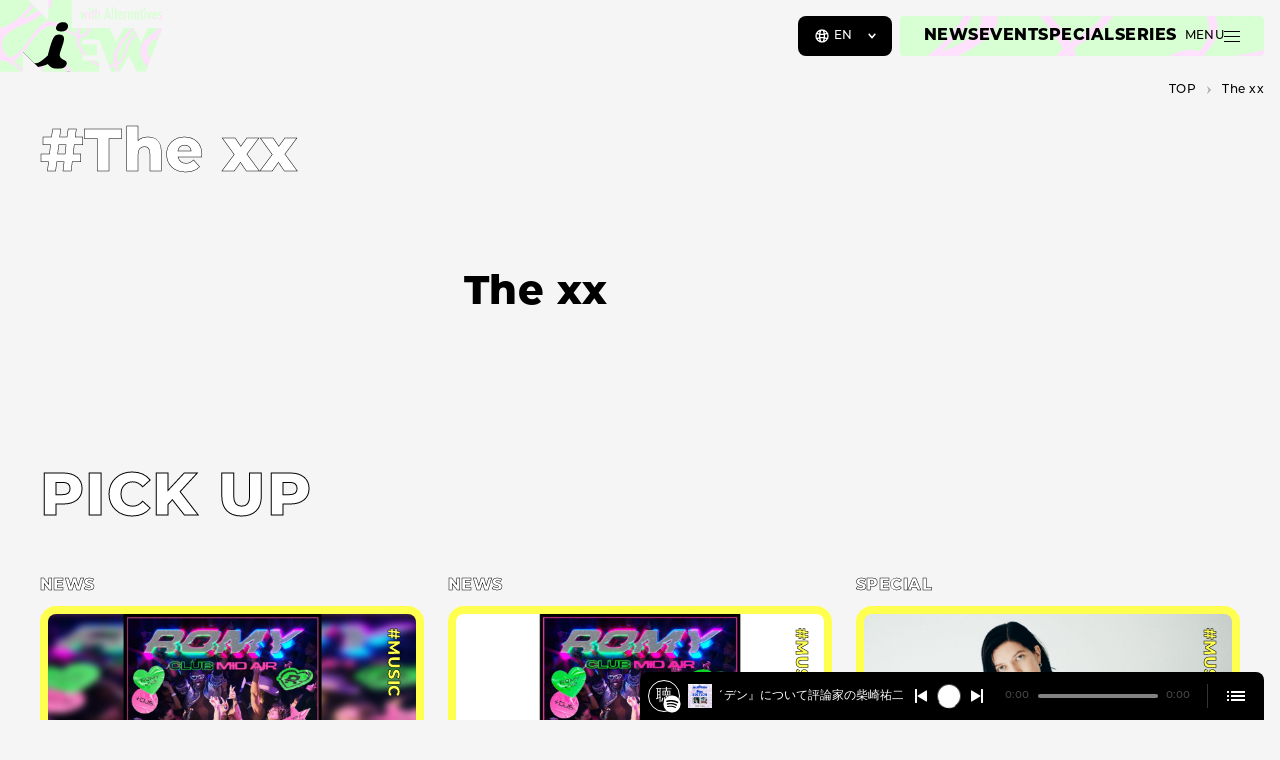

--- FILE ---
content_type: text/html; charset=UTF-8
request_url: https://niewmedia.com/en/tags/thexx/
body_size: 23700
content:
<!DOCTYPE html>
<html lang="en-US" prefix="og: http://ogp.me/ns#">
<head>
  <meta charset="UTF-8">
  <meta http-equiv="X-UA-Compatible" content="IE=edge">
  <meta name="viewport" content="width=device-width, initial-scale=1.0">

  <title>The xx ｜ NiEW &#8211; The media for the culture of asia and Japan such as music, film, art, fashion and more</title>
<meta name='robots' content='max-image-preview:large' />
<meta name="description" content="A culture media that is not bound by the &quot;norm&quot; and works with artists and teams that find alternatives for a better future and culture. We will continue to transmit information so that as many people as possible can create the &quot;i&quot; that will open up a new era.">
<meta property="og:locale" content="en_US">
<meta property="og:type" content="article">
<meta property="og:title" content="The xx | NiEW">
<meta property="og:description" content="A culture media that is not bound by the &quot;norm&quot; and works with artists and teams that find alternatives for a better future and culture. We will continue to transmit information so that as many people as possible can create the &quot;i&quot; that will open up a new era.">
<meta property="og:url" content="https://niewmedia.com/en/tags/thexx/">
<meta property="og:site_name" content="NiEW - The media for the culture of asia and Japan such as music, film, art, fashion and more">
<meta property="og:image" content="https://niewmedia.com/wp-content/themes/niew_jp_v3/assets/og-image.png">
<meta name="twitter:card" content="summary_large_image">
<style id='wp-img-auto-sizes-contain-inline-css' type='text/css'>
img:is([sizes=auto i],[sizes^="auto," i]){contain-intrinsic-size:3000px 1500px}
/*# sourceURL=wp-img-auto-sizes-contain-inline-css */
</style>
<link rel='stylesheet' id='niew-css' href='/wp-content/themes/niew_jp_v3/assets/index.css?ver=3.3.1' type='text/css' media='all' />
<link rel='stylesheet' id='flick-css' href='/wp-content/plugins/mailchimp/assets/css/flick/flick.css?ver=2.0.1' type='text/css' media='all' />
<link rel="canonical" href="https://niewmedia.com/en/tags/thexx/" /><link rel="alternate" href="https://niewmedia.com/tags/thexx/" hreflang="ja" />
<link rel="alternate" href="https://zh.niewmedia.com/tags/thexx/" hreflang="zh-CN" />
<link rel="alternate" href="https://niewmedia.com/en/tags/thexx/" hreflang="en" />

  <link rel="apple-touch-icon" sizes="180x180" href="/wp-content/themes/niew_jp_v3/assets/favicons/apple-touch-icon.png">
  <link rel="icon" type="image/png" sizes="32x32" href="/wp-content/themes/niew_jp_v3/assets/favicons/favicon-32x32.png">
  <link rel="icon" type="image/png" sizes="16x16" href="/wp-content/themes/niew_jp_v3/assets/favicons/favicon-16x16.png">
  <link rel="manifest" href="/wp-content/themes/niew_jp_v3/assets/favicons/site.webmanifest">
  <link rel="mask-icon" href="/wp-content/themes/niew_jp_v3/assets/favicons/safari-pinned-tab.svg" color="#FFFF4F">
  <link rel="shortcut icon" href="/wp-content/themes/niew_jp_v3/assets/favicons/favicon.ico">
  <meta name="msapplication-TileColor" content="#b2b309">
  <meta name="msapplication-config" content="/wp-content/themes/niew_jp_v3/assets/favicons/browserconfig.xml">
  <meta name="theme-color" content="#b2b309">

  <style>.grecaptcha-badge { visibility: hidden; }</style>
  <script>
    if (window.opener && window.location.search) {
      try {
        var kvps = window.location.search.substring(1).split('&');

        window.opener.postMessage({
          type: 'spotify:authorized',
          code: kvps.find(function (i) { return i.startsWith('code='); }).split('=')[1],
          state: kvps.find(function (i) { return i.startsWith('state='); }).split('=')[1],
        }, window.location.origin);

        window.close();
      } catch {}
    }
  </script>

  <!-- Google Tag Manager -->
<script>(function(w,d,s,l,i){w[l]=w[l]||[];w[l].push({'gtm.start':
new Date().getTime(),event:'gtm.js'});var f=d.getElementsByTagName(s)[0],
j=d.createElement(s),dl=l!='dataLayer'?'&l='+l:'';j.async=true;j.src=
'https://www.googletagmanager.com/gtm.js?id='+i+dl;f.parentNode.insertBefore(j,f);
})(window,document,'script','dataLayer','GTM-MZDC84K');</script>
<!-- End Google Tag Manager -->
<script async src="https://securepubads.g.doubleclick.net/tag/js/gpt.js"></script>
<script>
  window.googletag = window.googletag || {cmd: []};
</script>
      <link rel="prefetch" as="image" data-roulette-asset href="/wp-content/uploads/2023/04/hover_01-750x750.png">
      <link rel="prefetch" as="image" data-roulette-asset href="/wp-content/uploads/2023/04/hover_02-750x750.png">
      <link rel="prefetch" as="image" data-roulette-asset href="/wp-content/uploads/2023/04/hover_03-750x750.png">
      <link rel="prefetch" as="image" data-roulette-asset href="/wp-content/uploads/2023/04/hover_04-750x750.png">
      <link rel="prefetch" as="image" data-roulette-asset href="/wp-content/uploads/2023/04/hover_05-750x750.png">
      <link rel="prefetch" as="image" data-roulette-asset href="/wp-content/uploads/2023/04/hover_06-750x750.png">
      <link rel="prefetch" as="image" data-roulette-asset href="/wp-content/uploads/2023/04/hover_07-750x750.png">
      <link rel="prefetch" as="image" data-roulette-asset href="/wp-content/uploads/2023/04/hover_08-750x750.png">
      <link rel="prefetch" as="image" data-roulette-asset href="/wp-content/uploads/2023/04/hover_09-750x750.png">
      <link rel="prefetch" as="image" data-roulette-asset href="/wp-content/uploads/2023/04/hover_10-750x750.png">
  
  <link rel="prefetch" as="image" href="/wp-content/themes/niew_jp_v3/assets/loading.gif">
<style id='global-styles-inline-css' type='text/css'>
:root{--wp--preset--aspect-ratio--square: 1;--wp--preset--aspect-ratio--4-3: 4/3;--wp--preset--aspect-ratio--3-4: 3/4;--wp--preset--aspect-ratio--3-2: 3/2;--wp--preset--aspect-ratio--2-3: 2/3;--wp--preset--aspect-ratio--16-9: 16/9;--wp--preset--aspect-ratio--9-16: 9/16;--wp--preset--color--black: #000000;--wp--preset--color--cyan-bluish-gray: #abb8c3;--wp--preset--color--white: #ffffff;--wp--preset--color--pale-pink: #f78da7;--wp--preset--color--vivid-red: #cf2e2e;--wp--preset--color--luminous-vivid-orange: #ff6900;--wp--preset--color--luminous-vivid-amber: #fcb900;--wp--preset--color--light-green-cyan: #7bdcb5;--wp--preset--color--vivid-green-cyan: #00d084;--wp--preset--color--pale-cyan-blue: #8ed1fc;--wp--preset--color--vivid-cyan-blue: #0693e3;--wp--preset--color--vivid-purple: #9b51e0;--wp--preset--color--music: #B2B309;--wp--preset--color--stage: #379306;--wp--preset--color--art: #644AAC;--wp--preset--color--book: #20A257;--wp--preset--color--movie: #9F3011;--wp--preset--color--fashion: #306EAD;--wp--preset--color--other: #9D2C83;--wp--preset--gradient--vivid-cyan-blue-to-vivid-purple: linear-gradient(135deg,rgb(6,147,227) 0%,rgb(155,81,224) 100%);--wp--preset--gradient--light-green-cyan-to-vivid-green-cyan: linear-gradient(135deg,rgb(122,220,180) 0%,rgb(0,208,130) 100%);--wp--preset--gradient--luminous-vivid-amber-to-luminous-vivid-orange: linear-gradient(135deg,rgb(252,185,0) 0%,rgb(255,105,0) 100%);--wp--preset--gradient--luminous-vivid-orange-to-vivid-red: linear-gradient(135deg,rgb(255,105,0) 0%,rgb(207,46,46) 100%);--wp--preset--gradient--very-light-gray-to-cyan-bluish-gray: linear-gradient(135deg,rgb(238,238,238) 0%,rgb(169,184,195) 100%);--wp--preset--gradient--cool-to-warm-spectrum: linear-gradient(135deg,rgb(74,234,220) 0%,rgb(151,120,209) 20%,rgb(207,42,186) 40%,rgb(238,44,130) 60%,rgb(251,105,98) 80%,rgb(254,248,76) 100%);--wp--preset--gradient--blush-light-purple: linear-gradient(135deg,rgb(255,206,236) 0%,rgb(152,150,240) 100%);--wp--preset--gradient--blush-bordeaux: linear-gradient(135deg,rgb(254,205,165) 0%,rgb(254,45,45) 50%,rgb(107,0,62) 100%);--wp--preset--gradient--luminous-dusk: linear-gradient(135deg,rgb(255,203,112) 0%,rgb(199,81,192) 50%,rgb(65,88,208) 100%);--wp--preset--gradient--pale-ocean: linear-gradient(135deg,rgb(255,245,203) 0%,rgb(182,227,212) 50%,rgb(51,167,181) 100%);--wp--preset--gradient--electric-grass: linear-gradient(135deg,rgb(202,248,128) 0%,rgb(113,206,126) 100%);--wp--preset--gradient--midnight: linear-gradient(135deg,rgb(2,3,129) 0%,rgb(40,116,252) 100%);--wp--preset--font-size--small: 13px;--wp--preset--font-size--medium: 20px;--wp--preset--font-size--large: 36px;--wp--preset--font-size--x-large: 42px;--wp--preset--spacing--20: 0.44rem;--wp--preset--spacing--30: 0.67rem;--wp--preset--spacing--40: 1rem;--wp--preset--spacing--50: 1.5rem;--wp--preset--spacing--60: 2.25rem;--wp--preset--spacing--70: 3.38rem;--wp--preset--spacing--80: 5.06rem;--wp--preset--shadow--natural: 6px 6px 9px rgba(0, 0, 0, 0.2);--wp--preset--shadow--deep: 12px 12px 50px rgba(0, 0, 0, 0.4);--wp--preset--shadow--sharp: 6px 6px 0px rgba(0, 0, 0, 0.2);--wp--preset--shadow--outlined: 6px 6px 0px -3px rgb(255, 255, 255), 6px 6px rgb(0, 0, 0);--wp--preset--shadow--crisp: 6px 6px 0px rgb(0, 0, 0);}:where(.is-layout-flex){gap: 0.5em;}:where(.is-layout-grid){gap: 0.5em;}body .is-layout-flex{display: flex;}.is-layout-flex{flex-wrap: wrap;align-items: center;}.is-layout-flex > :is(*, div){margin: 0;}body .is-layout-grid{display: grid;}.is-layout-grid > :is(*, div){margin: 0;}:where(.wp-block-columns.is-layout-flex){gap: 2em;}:where(.wp-block-columns.is-layout-grid){gap: 2em;}:where(.wp-block-post-template.is-layout-flex){gap: 1.25em;}:where(.wp-block-post-template.is-layout-grid){gap: 1.25em;}.has-black-color{color: var(--wp--preset--color--black) !important;}.has-cyan-bluish-gray-color{color: var(--wp--preset--color--cyan-bluish-gray) !important;}.has-white-color{color: var(--wp--preset--color--white) !important;}.has-pale-pink-color{color: var(--wp--preset--color--pale-pink) !important;}.has-vivid-red-color{color: var(--wp--preset--color--vivid-red) !important;}.has-luminous-vivid-orange-color{color: var(--wp--preset--color--luminous-vivid-orange) !important;}.has-luminous-vivid-amber-color{color: var(--wp--preset--color--luminous-vivid-amber) !important;}.has-light-green-cyan-color{color: var(--wp--preset--color--light-green-cyan) !important;}.has-vivid-green-cyan-color{color: var(--wp--preset--color--vivid-green-cyan) !important;}.has-pale-cyan-blue-color{color: var(--wp--preset--color--pale-cyan-blue) !important;}.has-vivid-cyan-blue-color{color: var(--wp--preset--color--vivid-cyan-blue) !important;}.has-vivid-purple-color{color: var(--wp--preset--color--vivid-purple) !important;}.has-black-background-color{background-color: var(--wp--preset--color--black) !important;}.has-cyan-bluish-gray-background-color{background-color: var(--wp--preset--color--cyan-bluish-gray) !important;}.has-white-background-color{background-color: var(--wp--preset--color--white) !important;}.has-pale-pink-background-color{background-color: var(--wp--preset--color--pale-pink) !important;}.has-vivid-red-background-color{background-color: var(--wp--preset--color--vivid-red) !important;}.has-luminous-vivid-orange-background-color{background-color: var(--wp--preset--color--luminous-vivid-orange) !important;}.has-luminous-vivid-amber-background-color{background-color: var(--wp--preset--color--luminous-vivid-amber) !important;}.has-light-green-cyan-background-color{background-color: var(--wp--preset--color--light-green-cyan) !important;}.has-vivid-green-cyan-background-color{background-color: var(--wp--preset--color--vivid-green-cyan) !important;}.has-pale-cyan-blue-background-color{background-color: var(--wp--preset--color--pale-cyan-blue) !important;}.has-vivid-cyan-blue-background-color{background-color: var(--wp--preset--color--vivid-cyan-blue) !important;}.has-vivid-purple-background-color{background-color: var(--wp--preset--color--vivid-purple) !important;}.has-black-border-color{border-color: var(--wp--preset--color--black) !important;}.has-cyan-bluish-gray-border-color{border-color: var(--wp--preset--color--cyan-bluish-gray) !important;}.has-white-border-color{border-color: var(--wp--preset--color--white) !important;}.has-pale-pink-border-color{border-color: var(--wp--preset--color--pale-pink) !important;}.has-vivid-red-border-color{border-color: var(--wp--preset--color--vivid-red) !important;}.has-luminous-vivid-orange-border-color{border-color: var(--wp--preset--color--luminous-vivid-orange) !important;}.has-luminous-vivid-amber-border-color{border-color: var(--wp--preset--color--luminous-vivid-amber) !important;}.has-light-green-cyan-border-color{border-color: var(--wp--preset--color--light-green-cyan) !important;}.has-vivid-green-cyan-border-color{border-color: var(--wp--preset--color--vivid-green-cyan) !important;}.has-pale-cyan-blue-border-color{border-color: var(--wp--preset--color--pale-cyan-blue) !important;}.has-vivid-cyan-blue-border-color{border-color: var(--wp--preset--color--vivid-cyan-blue) !important;}.has-vivid-purple-border-color{border-color: var(--wp--preset--color--vivid-purple) !important;}.has-vivid-cyan-blue-to-vivid-purple-gradient-background{background: var(--wp--preset--gradient--vivid-cyan-blue-to-vivid-purple) !important;}.has-light-green-cyan-to-vivid-green-cyan-gradient-background{background: var(--wp--preset--gradient--light-green-cyan-to-vivid-green-cyan) !important;}.has-luminous-vivid-amber-to-luminous-vivid-orange-gradient-background{background: var(--wp--preset--gradient--luminous-vivid-amber-to-luminous-vivid-orange) !important;}.has-luminous-vivid-orange-to-vivid-red-gradient-background{background: var(--wp--preset--gradient--luminous-vivid-orange-to-vivid-red) !important;}.has-very-light-gray-to-cyan-bluish-gray-gradient-background{background: var(--wp--preset--gradient--very-light-gray-to-cyan-bluish-gray) !important;}.has-cool-to-warm-spectrum-gradient-background{background: var(--wp--preset--gradient--cool-to-warm-spectrum) !important;}.has-blush-light-purple-gradient-background{background: var(--wp--preset--gradient--blush-light-purple) !important;}.has-blush-bordeaux-gradient-background{background: var(--wp--preset--gradient--blush-bordeaux) !important;}.has-luminous-dusk-gradient-background{background: var(--wp--preset--gradient--luminous-dusk) !important;}.has-pale-ocean-gradient-background{background: var(--wp--preset--gradient--pale-ocean) !important;}.has-electric-grass-gradient-background{background: var(--wp--preset--gradient--electric-grass) !important;}.has-midnight-gradient-background{background: var(--wp--preset--gradient--midnight) !important;}.has-small-font-size{font-size: var(--wp--preset--font-size--small) !important;}.has-medium-font-size{font-size: var(--wp--preset--font-size--medium) !important;}.has-large-font-size{font-size: var(--wp--preset--font-size--large) !important;}.has-x-large-font-size{font-size: var(--wp--preset--font-size--x-large) !important;}
/*# sourceURL=global-styles-inline-css */
</style>
</head>
<body data-content="body" class="archive tax-tag_misc term-thexx term-689 wp-theme-niew_jp_v3 en-US">
  <!-- Google Tag Manager (noscript) -->
<noscript><iframe src="https://www.googletagmanager.com/ns.html?id=GTM-MZDC84K"
height="0" width="0" style="display:none;visibility:hidden"></iframe></noscript>
<!-- End Google Tag Manager (noscript) -->  <script>
    (function(d) {
      var config = {
        kitId: 'azc7pee',
        scriptTimeout: 3000,
        async: true,
        active() { document.dispatchEvent(new CustomEvent('fonts:load')); },
      },
      h=d.documentElement,t=setTimeout(function(){h.className=h.className.replace(/\bwf-loading\b/g,"")+" wf-inactive";},config.scriptTimeout),tk=d.createElement("script"),f=false,s=d.getElementsByTagName("script")[0],a;h.className+=" wf-loading";tk.src='https://use.typekit.net/'+config.kitId+'.js';tk.async=true;tk.onload=tk.onreadystatechange=function(){a=this.readyState;if(f||a&&a!="complete"&&a!="loaded")return;f=true;clearTimeout(t);try{Typekit.load(config)}catch(e){}};s.parentNode.insertBefore(tk,s)
    })(document);
  </script>

  <a href="#main-content" class="visually-hidden">
    Skip to main content  </a>

  <header class="header">
    <a href="https://niewmedia.com/en/" aria-label="a11y.back_to_home">
      <svg xmlns="http://www.w3.org/2000/svg" xmlns:xlink="http://www.w3.org/1999/xlink" viewBox="0 0 318 168" class="logo">
  <path d="m74.234 130.789-29.257-29.258L94.22 39.55h41.958V140l-61.945-9.211Z" fill="#000" data-name="char" />
  <path fill-rule="evenodd" clip-rule="evenodd" d="m288.151 54.645-13.128 27.23-14.131-27.23h-19.871l-14.353 27.132-12.528-27.132H140V0H94.223v39.55L54.673 0H0v140h44.978v-38.468l21.708 21.708c.662-.097 1.476-.054 2.464.174 5.94 1.367 16.899-8.53 22.697-13.766.539-.487 1.034-.934 1.476-1.327 1.333-6.64 5.755-22.478 8.578-29.038 3.38-7.863 5.122-11.785 13.94-11.784 3.59 0 6.148 1.04 7.598 3.05 3.205 4.433.402 12.52-2.071 19.658l-.003.007c-.785 2.264-3.767 11.267-4.222 13.049-2.193 8.568 2.236 10.973 6.927 13.518l.14.076c4.442 2.409 9.233 5.009 3.483 12.805-2.87 3.891-8.936 4.431-14.57 4.408l-.972-.003c-4.166-.005-7.31-.009-11.3-2.093-3.108-1.623-5.504-4.465-6.988-6.225l-.002-.001-.004-.005-.001-.002c-.194-.229-.371-.44-.533-.627-4.69 2.599-13.314 4.716-19.087 5.675l9.21 9.211H193.57v-22.52h-32.724v-9.163h28.261V86.226h-28.261v-9.118h32.515L217.35 140h17.024l16.563-30.719L267.097 140h16.926l33.223-85.355h-29.095Zm-170.773 6.736c-5.864-.583-9.573-3.462-7.627-9.223 2.154-6.377 7.062-8.88 13.697-8.852 7.513.032 10.269 5.482 8.912 10.669-1.378 5.267-7.085 8.19-14.982 7.406Zm38.335-39.152h3.085l.884 5.083c.174 1.017.329 2 .466 2.946.138.947.247 1.868.329 2.763l.045.55.061-.58a67.5 67.5 0 0 1 .252-2.023 32.51 32.51 0 0 1 .282-1.702l.244-1.206 1.085-5.83h2.121l1.023 5.83.335 1.832c.072.346.138.776.199 1.29.061.513.122 1.121.184 1.824l.06.564c.184-1.893.443-3.73.779-5.51l1.084-5.83h2.87l-3.71 15.798h-2.015l-1.205-6.03a37.584 37.584 0 0 1-.367-2.251 50.487 50.487 0 0 1-.29-2.817 16.01 16.01 0 0 0-.046-.503 43.517 43.517 0 0 1-.672 5.296l-1.221 6.305h-2.015l-3.847-15.799Zm19.95-6.136a1.879 1.879 0 0 0-1.375-.58c-.528 0-1.002.193-1.419.58-.387.387-.58.844-.58 1.373 0 .57.189 1.043.564 1.42.387.387.855.58 1.405.58s1.018-.193 1.405-.58c.386-.387.579-.855.579-1.404a1.9 1.9 0 0 0-.579-1.39Zm.182 6.136h-2.93v15.799h2.93V22.229Zm3.483-4.426h2.916v4.426h1.588v2.32h-1.588v13.479h-2.916v-13.48h-1.602V22.23h1.602v-4.426Zm9.336-5.71h-2.916v25.935h2.916V27.816c0-.61.033-1.125.099-1.542.066-.417.17-.756.313-1.015.142-.26.328-.448.557-.565.229-.117.511-.176.847-.176.621 0 1.058.225 1.313.672.254.448.381 1.206.381 2.274l.016 10.564h2.915V26.793c0-1.638-.153-2.742-.457-3.313-.55-1.006-1.466-1.51-2.748-1.51-1.324 0-2.403.692-3.236 2.076V12.093Zm19.736 2.366h2.473l5.053 23.569h-3.145l-.885-4.595h-4.671l-.901 4.595h-3.052l5.128-23.569Zm3.038 16.517-.702-3.756a103.63 103.63 0 0 1-1.145-8.181 82.597 82.597 0 0 1-.549 4.297 147.32 147.32 0 0 1-.795 4.617l-.579 3.023h3.77Zm9.257-18.883h-2.915v25.935h2.915V12.093Zm3.489 5.71h2.915v4.426h1.587v2.32h-1.587v13.479h-2.915v-13.48h-1.604V22.23h1.604v-4.426ZM239.347 32.7h-2.717c0 2.046-.61 3.069-1.832 3.069-1.343 0-2.014-1.69-2.014-5.069h6.67v-.366c0-5.576-1.583-8.365-4.747-8.365-1.628 0-2.831.672-3.61 2.015-.778 1.343-1.168 3.41-1.168 6.198 0 1.404.094 2.615.282 3.632.189 1.019.481 1.858.879 2.52.396.66.897 1.15 1.502 1.464.607.316 1.331.474 2.176.474 2.839 0 4.366-1.857 4.579-5.572Zm-3.434-7.373c.254.52.442 1.609.565 3.267h-3.694c.122-1.658.31-2.747.565-3.267.254-.58.681-.87 1.282-.87.59 0 1.017.29 1.282.87Zm5.93-3.098h2.915v1.97c.499-.835.993-1.42 1.481-1.756.489-.336 1.135-.53 1.938-.58v3.052a3.537 3.537 0 0 0-.518-.045c-1.049 0-1.797.27-2.244.809-.437.529-.657 1.455-.657 2.778v9.57h-2.915V22.23Zm11.125 0h-2.917v15.799h2.917V27.816c0-.61.032-1.125.098-1.542.067-.417.171-.756.314-1.015.141-.26.328-.448.556-.565.23-.117.512-.176.848-.176.621 0 1.058.225 1.313.672.254.448.381 1.206.381 2.274l.016 10.564h2.915V26.793c0-1.638-.153-2.742-.458-3.313-.55-1.006-1.465-1.51-2.747-1.51-1.324 0-2.403.692-3.236 2.076v-1.817Zm18.54 0v15.799h-2.915v-2.031c-.418.865-.835 1.461-1.253 1.786-.416.326-.966.489-1.648.489-1.313 0-2.274-.671-2.885-2.015-.61-1.343-.916-3.45-.916-6.32 0-2.736.306-4.75.916-6.037.611-1.287 1.572-1.93 2.885-1.93 1.201 0 2.168.682 2.901 2.045v-1.786h2.915Zm-6.594 7.83c0 2.076.138 3.527.412 4.351.285.824.784 1.237 1.496 1.237.651 0 1.124-.428 1.419-1.282.296-.917.443-2.326.443-4.229 0-1.913-.147-3.328-.443-4.244-.295-.854-.768-1.282-1.419-1.282-.693 0-1.186.407-1.48 1.222-.286.752-.428 2.162-.428 4.228Zm13.011-12.256h-2.915v4.426h-1.604v2.32h1.604v13.479h2.915v-13.48h1.587V22.23h-1.587v-4.426Zm4.88-2.29c.53 0 .987.193 1.374.58.387.387.58.849.58 1.389 0 .549-.193 1.017-.58 1.404-.387.387-.855.58-1.404.58-.55 0-1.018-.193-1.405-.58-.376-.377-.564-.85-.564-1.42 0-.529.193-.986.58-1.373.417-.387.89-.58 1.419-.58Zm-1.373 6.716h2.93v15.799h-2.93V22.229Zm7.809 0h-3.13l4.274 15.799h1.97l4.121-15.799h-2.824l-1.054 5.007c-.386 1.801-.646 3.15-.778 4.044l-.351 2.352c0 .051-.031.234-.091.549a57.503 57.503 0 0 0-.397-3.716 39.846 39.846 0 0 0-.596-3.23l-1.144-5.006ZM304.012 32.7h2.717c-.214 3.715-1.74 5.572-4.58 5.572-.845 0-1.569-.158-2.175-.474-.605-.315-1.107-.803-1.503-1.464-.397-.662-.69-1.502-.878-2.52-.189-1.017-.283-2.228-.283-3.632 0-2.788.39-4.855 1.168-6.198.779-1.343 1.983-2.015 3.61-2.015 3.165 0 4.748 2.789 4.748 8.365v.366h-6.671c0 3.38.671 5.069 2.015 5.069 1.221 0 1.832-1.023 1.832-3.069Zm-.153-4.106c-.122-1.658-.311-2.747-.565-3.267-.265-.58-.692-.87-1.282-.87-.6 0-1.027.29-1.282.87-.255.52-.443 1.609-.565 3.267h3.694Zm11.527-3.312v-2.733c-.844-.458-1.714-.686-2.609-.686-1.273 0-2.305.402-3.099 1.205-.784.814-1.176 1.858-1.176 3.13 0 .947.214 1.755.641 2.427.438.65 1.272 1.455 2.504 2.411.356.285.656.543.9.771.245.23.423.43.535.603.244.357.366.779.366 1.267 0 1.313-.667 1.97-2 1.97-.753 0-1.551-.316-2.396-.947v2.824c.864.499 1.719.748 2.564.748 1.374 0 2.468-.422 3.282-1.267.825-.855 1.237-1.99 1.237-3.404 0-.977-.199-1.786-.596-2.427a5.417 5.417 0 0 0-.839-1.038 14.815 14.815 0 0 0-1.374-1.191c-1.364-1.038-2.046-1.933-2.046-2.686 0-.244.049-.476.146-.695a1.71 1.71 0 0 1 .396-.565 1.911 1.911 0 0 1 1.321-.51c.783 0 1.531.264 2.243.793Z" fill="url(#logo-background)" data-name="base" />
  <path d="m223.911 158.432-1.544-4.336h1.44l1.224 3.624h-.688l1.272-3.624h1.296l1.224 3.624h-.672l1.264-3.624h1.336l-1.544 4.336h-1.472l-1.04-3h.448l-1.072 3h-1.472Zm6.857 0v-4.336h1.52v4.336h-1.52Zm.76-4.816c-.278 0-.502-.077-.672-.232a.746.746 0 0 1-.256-.576c0-.229.085-.421.256-.576.17-.155.394-.232.672-.232.277 0 .501.075.672.224a.7.7 0 0 1 .256.56.79.79 0 0 1-.256.6c-.166.155-.39.232-.672.232Zm3.923 4.888c-.554 0-.986-.136-1.296-.408-.309-.277-.464-.693-.464-1.248v-3.72h1.52v3.704c0 .155.043.277.128.368a.447.447 0 0 0 .328.128.778.778 0 0 0 .464-.136l.376 1.064a1.302 1.302 0 0 1-.472.184 2.588 2.588 0 0 1-.584.064Zm-2.392-3.112v-1.136h3.144v1.136h-3.144Zm7.099-1.368c.336 0 .64.069.912.208.272.133.485.341.64.624.16.283.24.648.24 1.096v2.48h-1.52V156.2c0-.309-.064-.533-.192-.672-.123-.144-.296-.216-.52-.216a.88.88 0 0 0-.44.112.71.71 0 0 0-.312.328c-.075.149-.112.344-.112.584v2.096h-1.52v-5.936h1.52v2.832l-.352-.36c.165-.315.392-.549.68-.704.288-.16.613-.24.976-.24Zm17.226 9.936.006-.064.006-.066.005-.071.004-.077.003-.082.002-.087.004-.183.001-.182.001-.087v-10.669h-7.019v2.73h4.247v7.862l-.001.083-.001.087-.004.182-.009.181-.006.086-.008.081-.009.077-.011.07-.013.066-.015.063c-.253 1.015-1.091 1.394-1.881 1.394-.902-.017-1.535-.445-1.802-1.184l-.022-.064-.02-.064-.017-.063-.015-.063-.024-.124-.016-.124-.01-.127-.007-.135-.006-.142-.005-.149h-2.793v.086l.001.089v.047l.001.048v.051l.002.052.002.054.002.056.006.116.01.122.012.124c.305 2.784 2.51 4.04 4.698 4.04 2.196 0 4.412-1.255 4.701-4.04Zm7.543-4.934h-5.134v2.626h5.134v-2.626Zm34.702 2.612-4.093-9.246h-3.059L299.629 168l7.152-15.608h-3.038l-4.114 9.246Zm11.178-.163h4.39l.794-2.688h-5.184v-3.665h5.647l.791-2.73h-9.21v15.479h8.419l.791-2.73h-6.438v-3.666Zm-29.745 6.396h2.979l1.347-2.84 6.679-.019 1.343 2.859h3L288.74 152l-7.678 15.871Zm9.794-5.446h-4.242l2.126-4.517 2.116 4.517Zm-8.799-10.033-4.208 9.491-4.232-9.49-2.911-.001 2.734 5.97-1.639 3.666-4.257-9.636h-2.954L271.742 168l3.061-6.668 3.055 6.668 7.153-15.608h-2.954Z" data-name="with-jwave" fill="#fff"/>
      <defs>
      <pattern id="logo-background" width="1" height="1">
        <image width="375" height="375" xlink:href="[data-uri]" data-roulette="xlink:href"/>
      </pattern>
    </defs>
  </svg>
    </a>
  </header>

  <niew-player episodes="7IBfuTmHlItKo1wCYnfzJH,4SqD7EfWxkqwdcvvBXpjyZ" playlists="" recommends="3Gs1VX5rBHAeoSm3typ8fg,3gnpvVWNb9mX6QoK8VoKBk" signin="player.signin" whysignin="player.whysignin" signout="player.signout"></niew-player>

  <span id="menu-buttons-wrapper">
    <span class="lang-selector montserrat">
      <button type="button" class="js-nonnative-lang-selector" aria-controls="menu-buttons-lang" aria-expanded="false">
        <svg fill="none" xmlns="http://www.w3.org/2000/svg" viewBox="0 0 16 16" aria-label="Language">
          <path d="M8 1.333A6.67 6.67 0 0 0 1.333 8 6.669 6.669 0 0 0 8 14.667 6.67 6.67 0 0 0 14.667 8 6.67 6.67 0 0 0 8 1.333Zm0 1.334c.68 0 1.2.953 1.467 2.573a.33.33 0 0 1-.3.387c-.374.027-.76.04-1.167.04-.407 0-.793-.013-1.167-.04a.33.33 0 0 1-.3-.387C6.8 3.627 7.32 2.667 8 2.667Zm-5.08 6.94A5.331 5.331 0 0 1 2.667 8c0-.56.086-1.1.253-1.606a.324.324 0 0 1 .447-.187c.413.18.873.333 1.393.453.153.04.267.173.26.333-.013.32-.027.66-.027 1.014 0 .353.007.687.027 1.007a.335.335 0 0 1-.26.333c-.52.12-.987.273-1.4.453-.18.08-.387 0-.447-.193h.007Zm1.993 2.733a5.537 5.537 0 0 1-.966-.886c-.147-.174-.067-.44.146-.52.22-.087.46-.167.72-.234.187-.053.38.08.414.274.06.366.133.706.22 1.02.08.306-.267.526-.527.346h-.007Zm.527-8.333c-.087.313-.16.653-.22 1.02-.033.193-.22.327-.407.273a7.007 7.007 0 0 1-.72-.233c-.213-.08-.293-.347-.146-.52.286-.333.606-.633.966-.887.26-.18.607.04.527.347ZM8 13.334c-.68 0-1.2-.954-1.467-2.574a.33.33 0 0 1 .3-.386c.374-.027.76-.04 1.167-.04.407 0 .793.013 1.167.04a.33.33 0 0 1 .3.386C9.2 12.374 8.68 13.334 8 13.334Zm1.653-4.6c0 .186-.166.326-.36.313C8.887 9.013 8.453 9 8 9c-.453 0-.887.02-1.293.047a.333.333 0 0 1-.36-.314c-.007-.24-.014-.48-.014-.733s0-.5.014-.733c0-.187.173-.333.36-.314a15.726 15.726 0 0 0 2.586 0 .333.333 0 0 1 .36.314c.007.24.014.48.014.733 0 .254 0 .493-.014.733Zm1.434-5.074c.353.253.68.553.96.88.146.173.066.44-.14.52a6.39 6.39 0 0 1-.714.234c-.186.053-.38-.08-.413-.274a9.226 9.226 0 0 0-.22-1.013c-.087-.307.267-.527.527-.347Zm.966 7.8a5.23 5.23 0 0 1-.96.88c-.26.187-.613-.04-.526-.347.086-.306.16-.646.22-1.013a.334.334 0 0 1 .413-.273c.253.066.493.146.713.233a.33.33 0 0 1 .14.52Zm.58-1.66a8.027 8.027 0 0 0-1.4-.453.335.335 0 0 1-.26-.333c.014-.32.027-.654.027-1.007 0-.353-.007-.687-.027-1.013a.335.335 0 0 1 .26-.334c.52-.127.987-.28 1.394-.453.18-.08.393 0 .446.187.16.506.254 1.046.254 1.606s-.087 1.1-.254 1.607c-.06.187-.266.267-.446.193h.006Z" fill="#fff"/>
        </svg>
        <span>EN</span>
      </button>
      <span id="menu-buttons-lang" class="lang-selector__dropdown" aria-hidden="true">
        <a href="https://niewmedia.com"  data-lang="ja" data-lang-root="/" data-content-prevent="true">JA</a>
        <a href="https://niewmedia.com/en/" aria-current="true" data-lang="en" data-lang-root="/en/" data-content-prevent="true">EN</a>
        <a href="https://zh.niewmedia.com"  data-lang="zh-CN" data-lang-root="https://zh.niewmedia.com" data-content-prevent="true">ZH</a>
      </span>
    </span>
    <span id="menu-main" data-roulette-parent>
      <a href="https://niewmedia.com/en/news/" class="montserrat transition-opacity">NEWS</a>
      <a href="https://niewmedia.com/en/events/" class="montserrat transition-opacity">EVENT</a>
      <a href="https://niewmedia.com/en/specials/" class="montserrat transition-opacity">SPECIAL</a>
      <a href="https://niewmedia.com/en/series/" class="montserrat transition-opacity">SERIES</a>
      <button id="menu-button" aria-controls="menu" aria-expanded="false" aria-haspopup="menu" class="menu-button">
        <span class="montserrat">MENU</span>
        <span role="presentation">
          <span role="presentation"></span>
          <span role="presentation"></span>
          <span role="presentation"></span>
        </span>
      </button>
      <img data-roulette="src" src="[data-uri]" alt="" aria-hidden="true">
    </span>
  </span>

  <aside id="menu" role="dialog" aria-modal="true" aria-hidden="true" aria-labelledby="menu-button" class="menu" style="--background-large: url('/wp-content/uploads/2023/04/Nav_Menu-1-scaled-1.webp'); background-image: url('/wp-content/uploads/2023/04/Nav_Menu-1-scaled-1-750x750.webp');">
    <div class="menu__inner">
      <button aria-controls="menu" aria-expanded="false" class="menu__close transition-opacity" aria-label="Close">
        <svg xmlns="http://www.w3.org/2000/svg" viewBox="0 0 60 61">
          <path fill-rule="evenodd" clip-rule="evenodd" d="M30 29.793 16.212 16.004l-.708.707L29.293 30.5 15.504 44.289l.708.707L30 31.207 43.79 44.996l.707-.707L30.707 30.5l13.789-13.789-.707-.707L30 29.793Z" fill="#fff"/>
        </svg>
      </button>

      <nav class="menu-body montserrat">
        <div>
          <p><label for="menu-search">SEARCH</label></p>
          <form class="search-form" action="https://niewmedia.com/en/search/" method="get">
  <input id="menu-search" type="search" name="q" autocomplete="off" required aria-label="Search" class="transition-opacity">
  <button type="submit" aria-label="Submit" class="transition-opacity">
    <svg aria-hidden="true" focusable="false" role="presentation" class="icon icon-search" viewBox="0 0 30 30">
  <use xlink:href="#search"></use>
</svg>
  </button>
</form>
        </div>
        <div>
          <p>CONTENTS</p>
          <div class="menu-body-wrap menu-body-wrap--large">
            <a class="menu-body__primary" href="https://niewmedia.com/en/events/">EVENT</a>
            <a class="menu-body__primary" href="https://niewmedia.com/en/news/">NEWS</a>
            <span role="presentation"></span>
            <a class="menu-body__primary" href="https://niewmedia.com/en/specials/">SPECIAL</a>
            <a class="menu-body__primary" href="https://niewmedia.com/en/series/">SERIES</a>
          </div>
          <a class="menu-body__gm" href="https://niewmedia.com/en/grandmarquee/" aria-label="GRAND MARQUEE">
            <svg aria-hidden="true" focusable="false" role="presentation" class="svg-gm" viewBox="0 0 277 63">
  <use xlink:href="#gm"></use>
</svg>
          </a>
          <a href="https://niewmedia.com/en/about-us/">ABOUT US</a>
          <a href="https://niewmedia.com/en/artists/">ARTISTS</a>
          <a href="https://niewmedia.com/en/contributors/">CONTRIBUTORS</a>
        </div>
        <div class="menu-body__secondary">
          <p>CATEGORY</p>
          <div class="menu-body-wrap">
                          <a
                href="https://niewmedia.com/en/categories/music/"
                style="--color: #ffff4f; --color-pale: #ffffe5;"              >#MUSIC</a>
                          <a
                href="https://niewmedia.com/en/categories/art/"
                style="--color: #c7adff; --color-pale: #f8f1ff;"              >#ART</a>
                          <a
                href="https://niewmedia.com/en/categories/movie/"
                style="--color: #ff916f; --color-pale: #ffeae5;"              >#MOVIE</a>
                          <a
                href="https://niewmedia.com/en/categories/book/"
                style="--color: #57f6b4; --color-pale: #e5ffee;"              >#BOOK</a>
                          <a
                href="https://niewmedia.com/en/categories/stage/"
                style="--color: #83ea53; --color-pale: #e5ffe5;"              >#STAGE</a>
                          <a
                href="https://niewmedia.com/en/categories/fashion/"
                style="--color: #87cdff; --color-pale: #e5f9ff;"              >#FASHION</a>
                          <a
                href="https://niewmedia.com/en/categories/other/"
                style="--color: #ff8cdf; --color-pale: #ffe5ff;"              >#OTHER</a>
                      </div>
        </div>
        <div>
          <div class="menu-body__tertiary">
            <a href="https://niewmedia.com/en/newsletter/">NEWSLETTER</a>
            <a href="https://niewmedia.com/en/contact/">CONTACT</a>
            <a href="https://niewmedia.com/en/media-kit/">MEDIA KIT</a>
            <a href="https://niewmedia.com/en/informations/">INFORMATION</a>
            <a href="https://niewmedia.com/en/terms-of-use/">TERMS OF USE</a>
            <a href="https://niewmedia.com/en/privacy-policy/">PRIVACY POLICY</a>
          </div>
        </div>
        <div>
          <p>SOCIAL</p>
          <ul class="menu-body__socials">
                          <li>
                <a href="https://open.spotify.com/user/31xgrny7ow6ltjvcitnp3jrkbmxm" target="_blank" rel="noreferrer" aria-label="Spotify">
                  <svg aria-hidden="true" focusable="false" role="presentation" class="icon icon-spotify" viewBox="0 0 30 30">
  <use xlink:href="#spotify"></use>
</svg>
                </a>
              </li>
                          <li>
                <a href="https://www.youtube.com/@NiEWJP" target="_blank" rel="noreferrer" aria-label="YouTube">
                  <svg aria-hidden="true" focusable="false" role="presentation" class="icon icon-youtube" viewBox="0 0 30 30">
  <use xlink:href="#youtube"></use>
</svg>
                </a>
              </li>
                          <li>
                <a href="https://www.instagram.com/niew_jp/" target="_blank" rel="noreferrer" aria-label="Instagram">
                  <svg aria-hidden="true" focusable="false" role="presentation" class="icon icon-instagram" viewBox="0 0 30 30">
  <use xlink:href="#instagram"></use>
</svg>
                </a>
              </li>
                          <li>
                <a href="https://twitter.com/NiEW_EN" target="_blank" rel="noreferrer" aria-label="Twitter">
                  <svg aria-hidden="true" focusable="false" role="presentation" class="icon icon-twitter" viewBox="0 0 30 30">
  <use xlink:href="#twitter"></use>
</svg>
                </a>
              </li>
                          <li>
                <a href="https://www.facebook.com/NIEWJP/" target="_blank" rel="noreferrer" aria-label="Facebook">
                  <svg aria-hidden="true" focusable="false" role="presentation" class="icon icon-facebook" viewBox="0 0 30 30">
  <use xlink:href="#facebook"></use>
</svg>
                </a>
              </li>
                      </ul>
        </div>

        <div class="menu-body__subscription">
          <p><label for="menu-subscription">NEWSLETTER</label></p>
          <niew-subscription-form
  input="menu-subscription"
  filled="1"
  placeholder="Please enter your email address"
  succeed="Your registration has been completed."
  failed="Please enter a valid email address to register."
  formid="mc_signup_form"
  image="/wp-content/themes/niew_jp_v3/assets/success.gif"
></niew-subscription-form>
        </div>

        <div>
          <label class="menu-body__language">
            <span>LANGUAGE</span>
            <select class="js-lang-switcher">
              <option value="ja" data-url="https://niewmedia.com" >日本語</option>
              <option value="en" data-url="https://niewmedia.com/en/" selected>English</option>
              <option value="zh-CN" data-url="https://zh.niewmedia.com" >中文</option>
            </select>
          </label>
        </div>
      </nav>
    </div>
  </aside>

  <main id="main-content" data-content="main">
<niew-ads-controller>
  <span aria-hidden="true">
    <template>
      <div data-ad="selfcontrolled" class="ad ad--large">
  <div class="ad__inner"><!-- /22858469808/en_PC_billboard_header -->
<div id='div-gpt-ad-1679124709376-0' style='min-width: 970px;'>
  <script>
    googletag.cmd.push(function() {
      googletag.defineSlot('/22858469808/en_PC_billboard_header', [970, 250], 'div-gpt-ad-1679124709376-0').addService(googletag.pubads());
      // googletag.pubads().enableSingleRequest();
      googletag.pubads().collapseEmptyDivs();
      googletag.enableServices();
    });
    googletag.cmd.push(function() { googletag.display('div-gpt-ad-1679124709376-0'); });
  </script>
</div></div>
</div>
    </template>
    <template>
      <div data-ad="selfcontrolled" class="ad ad--small">
  <div class="ad__inner"><!-- /22858469808/en_SP_billboard_header -->
<div id='div-gpt-ad-1679124851901-0' style='min-width: 320px;'>
  <script>
    googletag.cmd.push(function() {
      googletag.defineSlot('/22858469808/en_SP_billboard_header', [320, 180], 'div-gpt-ad-1679124851901-0').addService(googletag.pubads());
      // googletag.pubads().enableSingleRequest();
      googletag.pubads().collapseEmptyDivs();
      googletag.enableServices();
    });
    googletag.cmd.push(function() { googletag.display('div-gpt-ad-1679124851901-0'); });
  </script>
</div></div>
</div>
    </template>
  </span>
</niew-ads-controller>


<section class="list artist-list">
  <nav aria-label="Breadcrumb" class="breadcrumb only-large">
    <a href="https://niewmedia.com/en/" class="transition-opacity">TOP</a>
        <span>The xx</span>
  </nav>

  <header class="list__header list__header--with-eyebrow padding-horizontal">
    <div class="list__header-inner">
      <div>
                <h1 class="outline">#The xx</h1>
      </div>
    </div>

          <div class="tags-item">
        <div>
                  </div>
        <div>
          <h2>The xx</h2>
          <p></p>
        </div>
      </div>
      </header>

      <section class="list__body padding-horizontal">
      <h2 class="outline-dense montserrat">PICK UP</h2>
      <div class="grid--vertical">
                  <a
            href="https://niewmedia.com/en/news/029892/"
            class="article-item transition-pale-color"
            style="--color: #ffff4f; --color-pale: #ffffe5;"          >
            <span class="article-item__type outline montserrat">
              NEWS            </span>
            <span class="article-item__image transition-scale aspect-ratio" style="--aspect-ratio: 1.49">
              <img src="/wp-content/uploads/2023/12/68cff09bfbeac9a4f0f0b39ad0f364c8-1280x720.jpg" alt="">
              <span class="article-item__tag outline montserrat">#MUSIC</span>
                              <span class="article-item__date outline montserrat">2023.11.11</span>
                          </span>
            <article>
              <h3 class="outline break-either">ROMY Unveils Japan Tour Support Act and  Exclusive Fuji Rock&#8217;23 Footage</h3>
              <span class="meta-badge">
                  <span class="meta-badge__contributor transition-pale-background">
          <span class="avator">
        <img src="/wp-content/uploads/2023/02/logo-icon_green-64x64.png" alt="">
      </span>
        <span>NiEW</span>
  </span>
                <span class="meta-badge__date transition-pale-background montserrat">
                  2023.12.27｜10:43                </span>
              </span>
            </article>
          </a>
                  <a
            href="https://niewmedia.com/en/news/024478/"
            class="article-item transition-pale-color"
            style="--color: #ffff4f; --color-pale: #ffffe5;"          >
            <span class="article-item__type outline montserrat">
              NEWS            </span>
            <span class="article-item__image transition-scale aspect-ratio" style="--aspect-ratio: 1.49">
              <img src="/wp-content/uploads/2023/10/68cff09bfbeac9a4f0f0b39ad0f364c8-1280x720.jpg" alt="">
              <span class="article-item__tag outline montserrat">#MUSIC</span>
                              <span class="article-item__date outline montserrat">2024.1.11</span>
                          </span>
            <article>
              <h3 class="outline break-either">ROMY&#8217;s First Japanese Solo Tour &#8220;CLUB MID AIR&#8221; Set for January 2024</h3>
              <span class="meta-badge">
                  <span class="meta-badge__contributor transition-pale-background">
          <span class="avator">
        <img src="/wp-content/uploads/2023/02/logo-icon_green-64x64.png" alt="">
      </span>
        <span>NiEW</span>
  </span>
                <span class="meta-badge__date transition-pale-background montserrat">
                  2023.10.23｜10:22                </span>
              </span>
            </article>
          </a>
                  <a
            href="https://niewmedia.com/en/specials/019978/"
            class="article-item transition-pale-color"
            style="--color: #ffff4f; --color-pale: #ffffe5;"          >
            <span class="article-item__type outline montserrat">
              SPECIAL            </span>
            <span class="article-item__image transition-scale aspect-ratio" style="--aspect-ratio: 1.49">
              <img src="/wp-content/uploads/2023/09/68cff09bfbeac9a4f0f0b39ad0f364c8-1280x720.jpg" alt="">
              <span class="article-item__tag outline montserrat">#MUSIC</span>
                          </span>
            <article>
              <h3 class="outline break-either">ROMY on her solo debut album cemented by the club culture that saved her</h3>
              <span class="meta-badge">
                  <span class="meta-badge__contributor transition-pale-background">
          <span class="avator">
        <img src="/wp-content/uploads/2023/05/taroyoda-64x64.jpg" alt="">
      </span>
        <span>Taro Yoda</span>
  </span>
                <span class="meta-badge__date transition-pale-background montserrat">
                  2023.9.7｜16:45                </span>
              </span>
            </article>
          </a>
              </div>
    </section>
      <span class="pagination" aria-hidden="true"></span>
<div data-ad="controlled" class="ad ad--large">
  <div class="ad__inner"><!-- /22858469808/en_PC_bigbanner -->
<div id='div-gpt-ad-1679124381448-0' style='min-width: 728px;'>
  <script>
    googletag.cmd.push(function() {
      googletag.defineSlot('/22858469808/en_PC_bigbanner', [728, 90], 'div-gpt-ad-1679124381448-0').addService(googletag.pubads());
      // googletag.pubads().enableSingleRequest();
      googletag.pubads().collapseEmptyDivs();
      googletag.enableServices();
    });
    googletag.cmd.push(function() { googletag.display('div-gpt-ad-1679124381448-0'); });
  </script>
</div></div>
</div>
  
  <div data-ad="controlled" class="ad ad--small">
  <div class="ad__inner"><!-- /22858469808/en_SPPC_rectangle -->
<div id='div-gpt-ad-1679124912832-0' style='min-width: 300px;'>
  <script>
    googletag.cmd.push(function() {
      googletag.defineSlot('/22858469808/en_SPPC_rectangle', [300, 250], 'div-gpt-ad-1679124912832-0').addService(googletag.pubads());
      // googletag.pubads().enableSingleRequest();
      googletag.pubads().collapseEmptyDivs();
      googletag.enableServices();
    });
    googletag.cmd.push(function() { googletag.display('div-gpt-ad-1679124912832-0'); });
  </script>
</div></div>
</div>
<section class="recommends padding-horizontal">
  <h2 class="montserrat">RECOMMEND</h2>

  <div class="carousel js-snapslide">
          <a
        href="https://niewmedia.com/en/specials/2601rasmusfaber_edokd_wronj/"
        class="carousel__item article-item transition-pale-color"
        style="--color: #ffff4f; --color-pale: #ffffe5;"      >
        <span class="article-item__image transition-scale aspect-ratio" style="--aspect-ratio: 1.49">
          <img src="/wp-content/uploads/2026/01/Foto-2025-03-18-18-07-05-fotor-20251225184322-1280x720.jpg" alt="">
          <span class="article-item__tag outline montserrat">#MUSIC</span>
                  </span>
        <article>
          <h3 class="outline break-either">Rasmus Faber Weaves EDM and Anime Experience into Bold New Sound</h3>
          <span class="meta-badge">
              <span class="meta-badge__contributor transition-pale-background">
          <span class="avator">
        <img src="/wp-content/uploads/2026/01/0bbd715678ee4a92769db2e7e7c7f4fd-64x64.jpg" alt="">
      </span>
        <span>小野島大</span>
  </span>
            <span class="meta-badge__date transition-pale-background montserrat">
              2026.1.15｜15:01            </span>
          </span>
        </article>
      </a>
          <a
        href="https://niewmedia.com/en/specials/2601lostage_edymm_wrymm/"
        class="carousel__item article-item transition-pale-color"
        style="--color: #ffff4f; --color-pale: #ffffe5;"      >
        <span class="article-item__image transition-scale aspect-ratio" style="--aspect-ratio: 1.49">
          <img src="/wp-content/uploads/2026/01/yoko-1-1280x720.jpg" alt="">
          <span class="article-item__tag outline montserrat">#MUSIC</span>
                  </span>
        <article>
          <h3 class="outline break-either">The Japanese Band That Counts Fans, Not Streams: LOSTAGE Explained</h3>
          <span class="meta-badge">
              <span class="meta-badge__contributor transition-pale-background">
          <span class="avator">
        <img src="/wp-content/uploads/2024/04/IMG_8948-64x64.jpg" alt="">
      </span>
        <span>Shoichi Yamamoto</span>
  </span>
            <span class="meta-badge__date transition-pale-background montserrat">
              2026.1.8｜14:44            </span>
          </span>
        </article>
      </a>
          <a
        href="https://niewmedia.com/en/specials/2512lauradayromance_edsbt_wramn/"
        class="carousel__item article-item transition-pale-color"
        style="--color: #ffff4f; --color-pale: #ffffe5;"      >
        <span class="article-item__image transition-scale aspect-ratio" style="--aspect-ratio: 1.49">
          <img src="/wp-content/uploads/2025/12/laurayoko-1280x720.jpg" alt="">
          <span class="article-item__tag outline montserrat">#MUSIC</span>
                  </span>
        <article>
          <h3 class="outline break-either">Laura day romance on &#8220;Nemuru&#8221;: A Two-Part Journey Through &#8220;Walls&#8221; and &#8220;Bridges&#8221;</h3>
          <span class="meta-badge">
              <span class="meta-badge__contributor transition-pale-background">
          <span class="avator">
        <img src="/wp-content/uploads/2023/05/amano_photo-64x64.jpeg" alt="">
      </span>
        <span>Fumiaki Amano</span>
  </span>
            <span class="meta-badge__date transition-pale-background montserrat">
              2026.1.8｜13:46            </span>
          </span>
        </article>
      </a>
          <a
        href="https://niewmedia.com/en/specials/2511ryuichisakamoto-diaries_edymm_wrktt/"
        class="carousel__item article-item transition-pale-color"
        style="--color: #ffff4f; --color-pale: #ffffe5;"      >
        <span class="article-item__image transition-scale aspect-ratio" style="--aspect-ratio: 1.49">
          <img src="/wp-content/uploads/2025/11/b3022b0ac36429e095e67a54ce7baa3e-1280x720.webp" alt="">
          <span class="article-item__tag outline montserrat">#MUSIC</span>
                  </span>
        <article>
          <h3 class="outline break-either">Ryuichi Sakamoto’s Final Years: A Documentary-Trained Director Reflects on the Film</h3>
          <span class="meta-badge">
              <span class="meta-badge__contributor transition-pale-background">
          <span class="avator">
        <img src="/wp-content/uploads/2024/08/c-64x64.jpg" alt="">
      </span>
        <span>Shoichiro Kotetsu</span>
  </span>
            <span class="meta-badge__date transition-pale-background montserrat">
              2025.11.27｜12:31            </span>
          </span>
        </article>
      </a>
          <a
        href="https://niewmedia.com/en/specials/2510rubens_edokd_wramn/"
        class="carousel__item article-item transition-pale-color"
        style="--color: #ffff4f; --color-pale: #ffffe5;"      >
        <span class="article-item__image transition-scale aspect-ratio" style="--aspect-ratio: 1.49">
          <img src="/wp-content/uploads/2025/10/DSC09512-1-1280x853.jpg" alt="">
          <span class="article-item__tag outline montserrat">#MUSIC</span>
                  </span>
        <article>
          <h3 class="outline break-either">rubens on &#8220;MELT&#8221;: Capturing Life, Loss, and Everyday Beauty in Music</h3>
          <span class="meta-badge">
              <span class="meta-badge__contributor transition-pale-background">
          <span class="avator">
        <img src="/wp-content/uploads/2023/05/amano_photo-64x64.jpeg" alt="">
      </span>
        <span>Fumiaki Amano</span>
  </span>
            <span class="meta-badge__date transition-pale-background montserrat">
              2025.10.30｜14:36            </span>
          </span>
        </article>
      </a>
          <a
        href="https://niewmedia.com/en/specials/2510meiehara_edokd_wrotb/"
        class="carousel__item article-item transition-pale-color"
        style="--color: #ffff4f; --color-pale: #ffffe5;"      >
        <span class="article-item__image transition-scale aspect-ratio" style="--aspect-ratio: 1.49">
          <img src="/wp-content/uploads/2025/10/IMG_20250630_0003-Edit-1280x960.jpg" alt="">
          <span class="article-item__tag outline montserrat">#MUSIC</span>
                  </span>
        <article>
          <h3 class="outline break-either">mei ehara on &#8220;All About McGuffin&#8221;: Embracing Doubt, Struggle, and Self-Reflection</h3>
          <span class="meta-badge">
              <span class="meta-badge__contributor transition-pale-background">
          <span class="avator">
        <img src="/wp-content/uploads/2025/10/otabe_photo-64x64.jpg" alt="">
      </span>
        <span>Jin Otabe</span>
  </span>
            <span class="meta-badge__date transition-pale-background montserrat">
              2025.10.23｜13:32            </span>
          </span>
        </article>
      </a>
      </div>

  <section class="playlist" data-exclude-post-loader>
  <div class="playlist__inner">
    <div class="playlist__embed">
      <niew-embed uri="spotify:playlist:7vhSsmaDiiQVlsK6yV36dc"></niew-embed>
    </div>
    <div>
      <h3 class="playlist__heading montserrat">NiEW’S PLAYLIST</h3>
      <p>NiEW recommends alternative music🆕</p>

      <div class="rte">
        <p>NiEW Best Music is a playlist featuring artists leading the music scene and offering alternative styles in our rapidly evolving society. Hailing from Tokyo, the NiEW editorial team proudly curates outstanding music that transcends size, genre, and nationality.</p>
      </div>
    </div>
    <svg fill="none" xmlns="http://www.w3.org/2000/svg" viewBox="0 0 482 41" role="presentation">
      <path vector-effect="non-scaling-stroke" d="M478.755 2.994a7.234 7.234 0 0 0-10.222.255l-18.041 18.975-18.041-18.975A7.234 7.234 0 0 0 427.213 1a7.214 7.214 0 0 0-5.238 2.25l-18.041 18.974-18.041-18.975A7.243 7.243 0 0 0 380.655 1a7.217 7.217 0 0 0-5.239 2.25l-18.041 18.974-18.041-18.975A7.241 7.241 0 0 0 334.096 1a7.214 7.214 0 0 0-5.238 2.25l-18.041 18.974-18.041-18.975A7.243 7.243 0 0 0 287.538 1a7.217 7.217 0 0 0-5.239 2.25l-18.04 18.974-18.031-18.97a7.243 7.243 0 0 0-5.238-2.249c-1.98 0-3.877.811-5.239 2.25l-18.036 18.974-18.04-18.975a7.237 7.237 0 0 0-5.239-2.249 7.214 7.214 0 0 0-5.238 2.25l-18.036 18.974-18.041-18.975a7.234 7.234 0 0 0-5.238-2.249 7.213 7.213 0 0 0-5.238 2.25l-18.036 18.974-18.041-18.975a7.243 7.243 0 0 0-5.238-2.249c-1.98 0-3.877.811-5.239 2.25L78.055 22.223 60.02 3.254a7.243 7.243 0 0 0-5.239-2.249 7.215 7.215 0 0 0-5.238 2.25L31.507 22.223l-18.04-18.97a7.223 7.223 0 0 0-10.217-.26c-2.897 2.75-3.01 7.33-.26 10.222l23.279 24.483a7.243 7.243 0 0 0 5.238 2.25 7.215 7.215 0 0 0 5.238-2.25l18.036-18.97L72.817 37.7a7.243 7.243 0 0 0 5.238 2.25c1.98 0 3.877-.812 5.239-2.25l18.036-18.974 18.04 18.974a7.245 7.245 0 0 0 5.239 2.25 7.214 7.214 0 0 0 5.238-2.25l18.036-18.974 18.036 18.974a7.243 7.243 0 0 0 5.238 2.25 7.214 7.214 0 0 0 5.238-2.25l18.036-18.974 18.036 18.974a7.234 7.234 0 0 0 5.238 2.25 7.217 7.217 0 0 0 5.239-2.25l18.035-18.974 18.041 18.974a7.243 7.243 0 0 0 5.239 2.25 7.214 7.214 0 0 0 5.238-2.25l18.041-18.974 18.041 18.974a7.243 7.243 0 0 0 5.238 2.25 7.214 7.214 0 0 0 5.238-2.25l18.041-18.974 18.041 18.974a7.243 7.243 0 0 0 5.238 2.25 7.217 7.217 0 0 0 5.239-2.25l18.041-18.974 18.04 18.974a7.245 7.245 0 0 0 5.239 2.25 7.214 7.214 0 0 0 5.238-2.25l18.041-18.974 18.041 18.974a7.234 7.234 0 0 0 5.238 2.25 7.217 7.217 0 0 0 5.239-2.25l23.279-24.483a7.234 7.234 0 0 0-.255-10.222Z" fill="#fff" stroke="#000" stroke-miterlimit="10"/>
    </svg>
    <svg fill="none" xmlns="http://www.w3.org/2000/svg" viewBox="0 0 482 41" role="presentation">
      <path vector-effect="non-scaling-stroke" d="M478.755 2.994a7.234 7.234 0 0 0-10.222.255l-18.041 18.975-18.041-18.975A7.234 7.234 0 0 0 427.213 1a7.214 7.214 0 0 0-5.238 2.25l-18.041 18.974-18.041-18.975A7.243 7.243 0 0 0 380.655 1a7.217 7.217 0 0 0-5.239 2.25l-18.041 18.974-18.041-18.975A7.241 7.241 0 0 0 334.096 1a7.214 7.214 0 0 0-5.238 2.25l-18.041 18.974-18.041-18.975A7.243 7.243 0 0 0 287.538 1a7.217 7.217 0 0 0-5.239 2.25l-18.04 18.974-18.031-18.97a7.243 7.243 0 0 0-5.238-2.249c-1.98 0-3.877.811-5.239 2.25l-18.036 18.974-18.04-18.975a7.237 7.237 0 0 0-5.239-2.249 7.214 7.214 0 0 0-5.238 2.25l-18.036 18.974-18.041-18.975a7.234 7.234 0 0 0-5.238-2.249 7.213 7.213 0 0 0-5.238 2.25l-18.036 18.974-18.041-18.975a7.243 7.243 0 0 0-5.238-2.249c-1.98 0-3.877.811-5.239 2.25L78.055 22.223 60.02 3.254a7.243 7.243 0 0 0-5.239-2.249 7.215 7.215 0 0 0-5.238 2.25L31.507 22.223l-18.04-18.97a7.223 7.223 0 0 0-10.217-.26c-2.897 2.75-3.01 7.33-.26 10.222l23.279 24.483a7.243 7.243 0 0 0 5.238 2.25 7.215 7.215 0 0 0 5.238-2.25l18.036-18.97L72.817 37.7a7.243 7.243 0 0 0 5.238 2.25c1.98 0 3.877-.812 5.239-2.25l18.036-18.974 18.04 18.974a7.245 7.245 0 0 0 5.239 2.25 7.214 7.214 0 0 0 5.238-2.25l18.036-18.974 18.036 18.974a7.243 7.243 0 0 0 5.238 2.25 7.214 7.214 0 0 0 5.238-2.25l18.036-18.974 18.036 18.974a7.234 7.234 0 0 0 5.238 2.25 7.217 7.217 0 0 0 5.239-2.25l18.035-18.974 18.041 18.974a7.243 7.243 0 0 0 5.239 2.25 7.214 7.214 0 0 0 5.238-2.25l18.041-18.974 18.041 18.974a7.243 7.243 0 0 0 5.238 2.25 7.214 7.214 0 0 0 5.238-2.25l18.041-18.974 18.041 18.974a7.243 7.243 0 0 0 5.238 2.25 7.217 7.217 0 0 0 5.239-2.25l18.041-18.974 18.04 18.974a7.245 7.245 0 0 0 5.239 2.25 7.214 7.214 0 0 0 5.238-2.25l18.041-18.974 18.041 18.974a7.234 7.234 0 0 0 5.238 2.25 7.217 7.217 0 0 0 5.239-2.25l23.279-24.483a7.234 7.234 0 0 0-.255-10.222Z" fill="#fff" stroke="#000" stroke-miterlimit="10"/>
    </svg>
  </div>
</section>
</section>

<section class="recommends padding-horizontal" data-exclude-post-loader>
  <h2 class="montserrat">EVENTS</h2>

  <div class="carousel js-snapslide">
          <a
        href="https://niewmedia.com/en/news/2509kyon2/"
        class="carousel__item article-item article-item--with-expop transition-pale-color"
        style="--color: #ffff4f; --color-pale: #ffffe5;"      >
        <span class="article-item__image transition-scale aspect-ratio" style="--aspect-ratio: 1.49">
          <img src="/wp-content/uploads/2025/09/42c4119e82b97f3a53929e9082ef4ae0-1-1280x720.webp" alt="">
          <span class="article-item__tag outline montserrat">#MUSIC</span>
                      <span class="article-item__date outline montserrat">2026.1.24</span>
                  </span>
        <article>
          <h3 class="outline break-either">Pioneering Japanese idol Kyōko Koizumi to Embark on 2026 Nationwide Hall Tour KK60</h3>
          <span class="meta-badge">
              <span class="meta-badge__contributor transition-pale-background">
          <span class="avator">
        <img src="/wp-content/uploads/2023/02/logo-icon_green-64x64.png" alt="">
      </span>
        <span>NiEW</span>
  </span>
            <span class="meta-badge__date transition-pale-background montserrat">
              2025.10.2｜11:25            </span>
          </span>
        </article>
      </a>
          <a
        href="https://niewmedia.com/en/news/2511minmin/"
        class="carousel__item article-item article-item--with-expop transition-pale-color"
        style="--color: #ffff4f; --color-pale: #ffffe5;"      >
        <span class="article-item__image transition-scale aspect-ratio" style="--aspect-ratio: 1.49">
          <img src="/wp-content/uploads/2025/11/a22a7f0acfa93505b3801e1461887d6f-1280x720.webp" alt="">
          <span class="article-item__tag outline montserrat">#MUSIC</span>
                      <span class="article-item__date outline montserrat">2026.1.24</span>
                  </span>
        <article>
          <h3 class="outline break-either">Helsinki Lambda Club’s Kaoru Hashimoto Announces Intimate 5-City Solo Tour</h3>
          <span class="meta-badge">
              <span class="meta-badge__contributor transition-pale-background">
          <span class="avator">
        <img src="/wp-content/uploads/2023/02/logo-icon_green-64x64.png" alt="">
      </span>
        <span>NiEW</span>
  </span>
            <span class="meta-badge__date transition-pale-background montserrat">
              2025.11.21｜17:06            </span>
          </span>
        </article>
      </a>
          <a
        href="https://niewmedia.com/en/news/2512hacienda/"
        class="carousel__item article-item article-item--with-expop transition-pale-color"
        style="--color: #ffff4f; --color-pale: #ffffe5;"      >
        <span class="article-item__image transition-scale aspect-ratio" style="--aspect-ratio: 1.49">
          <img src="/wp-content/uploads/2025/12/HACIENDA-1280x720.jpg" alt="">
          <span class="article-item__tag outline montserrat">#MUSIC</span>
                      <span class="article-item__date outline montserrat">2026.1.24</span>
                  </span>
        <article>
          <h3 class="outline break-either">The Haçienda Takes Over Bangkok in January 2026 with Basement Jaxx, Peter Hook and More</h3>
          <span class="meta-badge">
              <span class="meta-badge__contributor transition-pale-background">
          <span class="avator">
        <img src="/wp-content/uploads/2023/02/logo-icon_green-64x64.png" alt="">
      </span>
        <span>NiEW</span>
  </span>
            <span class="meta-badge__date transition-pale-background montserrat">
              2025.12.12｜17:44            </span>
          </span>
        </article>
      </a>
          <a
        href="https://niewmedia.com/en/news/077250/"
        class="carousel__item article-item article-item--with-expop transition-pale-color"
        style="--color: #c7adff; --color-pale: #f8f1ff;"      >
        <span class="article-item__image transition-scale aspect-ratio" style="--aspect-ratio: 1.49">
          <img src="/wp-content/uploads/2025/07/main-4-1280x720.webp" alt="">
          <span class="article-item__tag outline montserrat">#ART</span>
                      <span class="article-item__date outline montserrat">2026.1.30</span>
                  </span>
        <article>
          <h3 class="outline break-either">Ghost in the Shell Marks 30 Years with First-Ever Large-Scale Exhibition</h3>
          <span class="meta-badge">
              <span class="meta-badge__contributor transition-pale-background">
          <span class="avator">
        <img src="/wp-content/uploads/2023/02/logo-icon_green-64x64.png" alt="">
      </span>
        <span>NiEW</span>
  </span>
            <span class="meta-badge__date transition-pale-background montserrat">
              2025.7.24｜09:50            </span>
          </span>
        </article>
      </a>
          <a
        href="https://niewmedia.com/en/news/2511zeddusj/"
        class="carousel__item article-item article-item--with-expop transition-pale-color"
        style="--color: #ffff4f; --color-pale: #ffffe5;"      >
        <span class="article-item__image transition-scale aspect-ratio" style="--aspect-ratio: 1.49">
          <img src="/wp-content/uploads/2025/11/main-1-1280x905.jpg" alt="">
          <span class="article-item__tag outline montserrat">#MUSIC</span>
                      <span class="article-item__date outline montserrat">2026.1.30</span>
                  </span>
        <article>
          <h3 class="outline break-either">Universal Studios Japan Unveils Limited-Time &#8220;CLUB ZEDD REMIX&#8221; Coaster</h3>
          <span class="meta-badge">
              <span class="meta-badge__contributor transition-pale-background">
          <span class="avator">
        <img src="/wp-content/uploads/2023/02/logo-icon_green-64x64.png" alt="">
      </span>
        <span>NiEW</span>
  </span>
            <span class="meta-badge__date transition-pale-background montserrat">
              2025.11.14｜16:32            </span>
          </span>
        </article>
      </a>
          <a
        href="https://niewmedia.com/en/news/expop180/"
        class="carousel__item article-item article-item--with-expop article-item--expop transition-pale-color"
        style="--color: #ffff4f; --color-pale: #ffffe5;"      >
        <span class="article-item__image transition-scale aspect-ratio" style="--aspect-ratio: 1.49">
          <img src="/wp-content/uploads/2025/11/expop180_1120-1280x720.webp" alt="">
          <span class="article-item__tag outline montserrat">#MUSIC</span>
                      <span class="article-item__date outline montserrat">2026.1.30</span>
                  </span>
        <article>
          <h3 class="outline break-either">NiEW Kicks Off 2026 With Free Shibuya Event Featuring Suiheisen, Tadequi, rubens &amp; UlulU</h3>
          <span class="meta-badge">
              <span class="meta-badge__contributor transition-pale-background">
          <span class="avator">
        <img src="/wp-content/uploads/2023/02/logo-icon_green-64x64.png" alt="">
      </span>
        <span>NiEW</span>
  </span>
            <span class="meta-badge__date transition-pale-background montserrat">
              2025.11.28｜12:27            </span>
          </span>
        </article>
      </a>
          <a
        href="https://niewmedia.com/en/news/074321/"
        class="carousel__item article-item article-item--with-expop transition-pale-color"
        style="--color: #ffff4f; --color-pale: #ffffe5;"      >
        <span class="article-item__image transition-scale aspect-ratio" style="--aspect-ratio: 1.49">
          <img src="/wp-content/uploads/2025/06/gaga-1280x720.webp" alt="">
          <span class="article-item__tag outline montserrat">#MUSIC</span>
                      <span class="article-item__date outline montserrat">2026.1.21</span>
                  </span>
        <article>
          <h3 class="outline break-either">Lady Gaga Confirms Japan Tour with Dome Shows for New Album MAYHEM</h3>
          <span class="meta-badge">
              <span class="meta-badge__contributor transition-pale-background">
          <span class="avator">
        <img src="/wp-content/uploads/2023/02/logo-icon_green-64x64.png" alt="">
      </span>
        <span>NiEW</span>
  </span>
            <span class="meta-badge__date transition-pale-background montserrat">
              2025.6.10｜17:29            </span>
          </span>
        </article>
      </a>
          <a
        href="https://niewmedia.com/en/news/2601ladygaga/"
        class="carousel__item article-item article-item--with-expop transition-pale-color"
        style="--color: #ffff4f; --color-pale: #ffffe5;"      >
        <span class="article-item__image transition-scale aspect-ratio" style="--aspect-ratio: 1.49">
          <img src="/wp-content/uploads/2026/01/5cc50f1b9c6c749bd4812cc7e569d299-1280x720.webp" alt="">
          <span class="article-item__tag outline montserrat">#MUSIC</span>
                      <span class="article-item__date outline montserrat">2026.1.16</span>
                  </span>
        <article>
          <h3 class="outline break-either">Lady Gaga’s “MAYHEM” Pop-Up Store Lands in Osaka and Tokyo</h3>
          <span class="meta-badge">
              <span class="meta-badge__contributor transition-pale-background">
          <span class="avator">
        <img src="/wp-content/uploads/2023/02/logo-icon_green-64x64.png" alt="">
      </span>
        <span>NiEW</span>
  </span>
            <span class="meta-badge__date transition-pale-background montserrat">
              2026.1.22｜16:07            </span>
          </span>
        </article>
      </a>
          <a
        href="https://niewmedia.com/en/news/081161/"
        class="carousel__item article-item article-item--with-expop transition-pale-color"
        style="--color: #c7adff; --color-pale: #f8f1ff;"      >
        <span class="article-item__image transition-scale aspect-ratio" style="--aspect-ratio: 1.49">
          <img src="/wp-content/uploads/2025/09/7f77967499ec98656f31e6e1af45590c-1-1280x720.webp" alt="">
          <span class="article-item__tag outline montserrat">#ART</span>
                      <span class="article-item__date outline montserrat">2026.1.16</span>
                  </span>
        <article>
          <h3 class="outline break-either">“Look Back” Anime Exhibit Explores the Making from Manga to Film</h3>
          <span class="meta-badge">
              <span class="meta-badge__contributor transition-pale-background">
          <span class="avator">
        <img src="/wp-content/uploads/2023/02/logo-icon_green-64x64.png" alt="">
      </span>
        <span>NiEW</span>
  </span>
            <span class="meta-badge__date transition-pale-background montserrat">
              2025.9.11｜12:01            </span>
          </span>
        </article>
      </a>
          <a
        href="https://niewmedia.com/en/news/2512realsquidgame/"
        class="carousel__item article-item article-item--with-expop transition-pale-color"
        style="--color: #ff8cdf; --color-pale: #ffe5ff;"      >
        <span class="article-item__image transition-scale aspect-ratio" style="--aspect-ratio: 1.49">
          <img src="/wp-content/uploads/2025/12/squidgame-1280x720.webp" alt="">
          <span class="article-item__tag outline montserrat">#OTHER</span>
                      <span class="article-item__date outline montserrat">2026.1.16</span>
                  </span>
        <article>
          <h3 class="outline break-either">Step Inside &#8220;Squid Game&#8221;: Immersive Experience Opens in Shibuya Jan 2026</h3>
          <span class="meta-badge">
              <span class="meta-badge__contributor transition-pale-background">
          <span class="avator">
        <img src="/wp-content/uploads/2023/02/logo-icon_green-64x64.png" alt="">
      </span>
        <span>NiEW</span>
  </span>
            <span class="meta-badge__date transition-pale-background montserrat">
              2025.12.18｜10:13            </span>
          </span>
        </article>
      </a>
      </div>
</section>

  <nav aria-label="Breadcrumb" class="breadcrumb only-small">
    <a href="https://niewmedia.com/en/" class="transition-opacity">TOP</a>
    <a href="https://niewmedia.com/en/tags/" class="transition-opacity">T&shy;A&shy;G&shy;S</a>
    <span>The xx</span>
  </nav>
</section>

<niew-mega-marquee>
    <div class="mega-marquee" style="--background-large: url('/wp-content/uploads/2023/04/Nav_TagArea-scaled-1.webp'); background-image: url('/wp-content/uploads/2023/04/Nav_TagArea-scaled-1-750x450.webp');">
          <div class="mega-marquee__articles" data-mega-marquee-row>
        <div>
                                    <a
                href="https://niewmedia.com/en/news/2601vermeer2026/"
                data-image="/wp-content/uploads/2026/01/pearlearring-1-1280x720.webp"
                class="transition-pale-background"
                style="--color: #c7adff; --color-pale: #f8f1ff;"              >Vermeer’s ”Girl with a Pearl Earring” Comes to Osaka for a Rare Limited Time Exhibition</a>
                                                <a
                href="https://niewmedia.com/en/news/2601ladygaga/"
                data-image="/wp-content/uploads/2026/01/5cc50f1b9c6c749bd4812cc7e569d299-1280x720.webp"
                class="transition-pale-background"
                style="--color: #ffff4f; --color-pale: #ffffe5;"              >Lady Gaga’s “MAYHEM” Pop-Up Store Lands in Osaka and Tokyo</a>
                                                <a
                href="https://niewmedia.com/en/news/2512realsquidgame/"
                data-image="/wp-content/uploads/2025/12/squidgame-1280x720.webp"
                class="transition-pale-background"
                style="--color: #ff8cdf; --color-pale: #ffe5ff;"              >Step Inside &#8220;Squid Game&#8221;: Immersive Experience Opens in Shibuya Jan 2026</a>
                                                <a
                href="https://niewmedia.com/en/news/2601lisa/"
                data-image="/wp-content/uploads/2026/01/lisa-1280x720.jpg"
                class="transition-pale-background"
                style="--color: #ffff4f; --color-pale: #ffffe5;"              >LiSA Marks Her 15th Anniversary With a New Album and Major 2026 Asia Tour</a>
                              </div>
      </div>
          <div class="mega-marquee__articles" data-mega-marquee-row>
        <div>
                                    <a
                href="https://niewmedia.com/en/news/2601xgpopup/"
                data-image="/wp-content/uploads/2026/01/5d4ee55246573b6735422cb50343c550-1280x720.png"
                class="transition-pale-background"
                style="--color: #ffff4f; --color-pale: #ffffe5;"              >XG Takes Over SHIBUYA TSUTAYA With “THE CORE” Pop-Up Shop</a>
                                                <a
                href="https://niewmedia.com/en/news/1125evakabuki2/"
                data-image="/wp-content/uploads/2025/11/c16e0f69efed62f22c17f936c5719ecf-1280x720.webp"
                class="transition-pale-background"
                style="--color: #83ea53; --color-pale: #e5ffe5;"              >Celebrate 30 Years of &#8220;Evangelion&#8221; with This One-of-a-Kind Kabuki Performance</a>
                                                <a
                href="https://niewmedia.com/en/news/2601fujiikazereissue/"
                data-image="/wp-content/uploads/2026/01/loveallcoverall_resize-1280x720.webp"
                class="transition-pale-background"
                style="--color: #ffff4f; --color-pale: #ffffe5;"              >Fujii Kaze Announces Paper-Sleeve Reissues of His First Two Albums and Cover LP</a>
                                                <a
                href="https://niewmedia.com/en/news/2601aobaichiko/"
                data-image="/wp-content/uploads/2026/01/HX904300-1280x853.webp"
                class="transition-pale-background"
                style="--color: #ffff4f; --color-pale: #ffffe5;"              >Ichiko Aoba Marks 15 Years With Live Album, Film, and 2026 NHK Hall Show</a>
                              </div>
      </div>
          <div class="mega-marquee__articles" data-mega-marquee-row>
        <div>
                                    <a
                href="https://niewmedia.com/en/news/2512yoasobi/"
                data-image="/wp-content/uploads/2025/12/YOASOBI_tour_visual_1126-03-trim-1280x720.webp"
                class="transition-pale-background"
                style="--color: #ffff4f; --color-pale: #ffffe5;"              >YOASOBI Announces Massive 10-City Asia Tour Spanning 2026–27</a>
                                                <a
                href="https://niewmedia.com/en/news/2601dygl/"
                data-image="/wp-content/uploads/2026/01/dgl-1280x720.jpg"
                class="transition-pale-background"
                style="--color: #ffff4f; --color-pale: #ffffe5;"              >DYGL Announce &#8220;Crossing 2026&#8221; With Texas 3000, ZAZEN BOYS, kanekoayano, and More</a>
                                                <a
                href="https://niewmedia.com/en/news/2511dragonballstore/"
                data-image="/wp-content/uploads/2025/11/main-2-1280x763.jpg"
                class="transition-pale-background"
                style="--color: #ff8cdf; --color-pale: #ffe5ff;"              >Tokyo Station Becomes Dragon Ball HQ with Exclusive Merchandise</a>
                                                <a
                href="https://niewmedia.com/en/news/2512battleroyale/"
                data-image="/wp-content/uploads/2025/12/5d4ee55246573b6735422cb50343c550-1280x720.webp"
                class="transition-pale-background"
                style="--color: #ff916f; --color-pale: #ffeae5;"              >Takeshi Kitano’s Battle Royale Turns 25 and Debuts Legendary Tracksuit Collection</a>
                              </div>
      </div>
          <div class="mega-marquee__articles" data-mega-marquee-row>
        <div>
                                    <a
                href="https://niewmedia.com/en/news/2512ultramanexhibit/"
                data-image="/wp-content/uploads/2025/12/c704f3be831a4b4edbf9864a0ffe3042-1280x720.webp"
                class="transition-pale-background"
                style="--color: #c7adff; --color-pale: #f8f1ff;"              >ULTRAMAN EXHIBITION Brings Six Decades of Heroes to Osaka, Fukuoka, and Yokohama in 2026</a>
                                                <a
                href="https://niewmedia.com/en/news/2512fujiikazetour/"
                data-image="/wp-content/uploads/2025/12/Fujii-Kaze_Prema-World-TourPre-Prema-Tour_KV-1280x720.webp"
                class="transition-pale-background"
                style="--color: #ffff4f; --color-pale: #ffffe5;"              >Fujii Kaze Announces Japan Arena Dates Ahead of Global Prema World Tour</a>
                                                <a
                href="https://niewmedia.com/en/news/2511babymonster/"
                data-image="/wp-content/uploads/2025/12/6ed0ad274f225ec02606005f5101795e-1280x720.webp"
                class="transition-pale-background"
                style="--color: #87cdff; --color-pale: #e5f9ff;"              >BABYMONSTER × UNIQLO UT Drops Late February 2026</a>
                                                <a
                href="https://niewmedia.com/en/news/2510tamagotchi/"
                data-image="/wp-content/uploads/2025/10/7966bae78213db11914ad7af893f8431-1-1280x720.png"
                class="transition-pale-background"
                style="--color: #ff8cdf; --color-pale: #ffe5ff;"              >Tamagotchi Collab Café Round 2 Brings Mimitchi and Milkutchi to Ikebukuro &amp; Umeda</a>
                              </div>
      </div>
          </div>
</niew-mega-marquee>
  </main>

  <footer class="footer" style="--background-large: url('/wp-content/uploads/2023/04/Nav_footer-1-scaled-1.webp'); background-image: url('/wp-content/uploads/2023/04/Nav_footer-1-scaled-1-750x750.webp');">
    <div class="footer__head">
      <div>
        <a href="https://niewmedia.com/en/" aria-label="a11y.back_to_home" class="logo transition-opacity">
          <svg xmlns="http://www.w3.org/2000/svg" xmlns:xlink="http://www.w3.org/1999/xlink" viewBox="0 0 318 168" class="logo">
  <path d="m74.234 130.789-29.257-29.258L94.22 39.55h41.958V140l-61.945-9.211Z" fill="#000" data-name="char" />
  <path fill-rule="evenodd" clip-rule="evenodd" d="m288.151 54.645-13.128 27.23-14.131-27.23h-19.871l-14.353 27.132-12.528-27.132H140V0H94.223v39.55L54.673 0H0v140h44.978v-38.468l21.708 21.708c.662-.097 1.476-.054 2.464.174 5.94 1.367 16.899-8.53 22.697-13.766.539-.487 1.034-.934 1.476-1.327 1.333-6.64 5.755-22.478 8.578-29.038 3.38-7.863 5.122-11.785 13.94-11.784 3.59 0 6.148 1.04 7.598 3.05 3.205 4.433.402 12.52-2.071 19.658l-.003.007c-.785 2.264-3.767 11.267-4.222 13.049-2.193 8.568 2.236 10.973 6.927 13.518l.14.076c4.442 2.409 9.233 5.009 3.483 12.805-2.87 3.891-8.936 4.431-14.57 4.408l-.972-.003c-4.166-.005-7.31-.009-11.3-2.093-3.108-1.623-5.504-4.465-6.988-6.225l-.002-.001-.004-.005-.001-.002c-.194-.229-.371-.44-.533-.627-4.69 2.599-13.314 4.716-19.087 5.675l9.21 9.211H193.57v-22.52h-32.724v-9.163h28.261V86.226h-28.261v-9.118h32.515L217.35 140h17.024l16.563-30.719L267.097 140h16.926l33.223-85.355h-29.095Zm-170.773 6.736c-5.864-.583-9.573-3.462-7.627-9.223 2.154-6.377 7.062-8.88 13.697-8.852 7.513.032 10.269 5.482 8.912 10.669-1.378 5.267-7.085 8.19-14.982 7.406Zm38.335-39.152h3.085l.884 5.083c.174 1.017.329 2 .466 2.946.138.947.247 1.868.329 2.763l.045.55.061-.58a67.5 67.5 0 0 1 .252-2.023 32.51 32.51 0 0 1 .282-1.702l.244-1.206 1.085-5.83h2.121l1.023 5.83.335 1.832c.072.346.138.776.199 1.29.061.513.122 1.121.184 1.824l.06.564c.184-1.893.443-3.73.779-5.51l1.084-5.83h2.87l-3.71 15.798h-2.015l-1.205-6.03a37.584 37.584 0 0 1-.367-2.251 50.487 50.487 0 0 1-.29-2.817 16.01 16.01 0 0 0-.046-.503 43.517 43.517 0 0 1-.672 5.296l-1.221 6.305h-2.015l-3.847-15.799Zm19.95-6.136a1.879 1.879 0 0 0-1.375-.58c-.528 0-1.002.193-1.419.58-.387.387-.58.844-.58 1.373 0 .57.189 1.043.564 1.42.387.387.855.58 1.405.58s1.018-.193 1.405-.58c.386-.387.579-.855.579-1.404a1.9 1.9 0 0 0-.579-1.39Zm.182 6.136h-2.93v15.799h2.93V22.229Zm3.483-4.426h2.916v4.426h1.588v2.32h-1.588v13.479h-2.916v-13.48h-1.602V22.23h1.602v-4.426Zm9.336-5.71h-2.916v25.935h2.916V27.816c0-.61.033-1.125.099-1.542.066-.417.17-.756.313-1.015.142-.26.328-.448.557-.565.229-.117.511-.176.847-.176.621 0 1.058.225 1.313.672.254.448.381 1.206.381 2.274l.016 10.564h2.915V26.793c0-1.638-.153-2.742-.457-3.313-.55-1.006-1.466-1.51-2.748-1.51-1.324 0-2.403.692-3.236 2.076V12.093Zm19.736 2.366h2.473l5.053 23.569h-3.145l-.885-4.595h-4.671l-.901 4.595h-3.052l5.128-23.569Zm3.038 16.517-.702-3.756a103.63 103.63 0 0 1-1.145-8.181 82.597 82.597 0 0 1-.549 4.297 147.32 147.32 0 0 1-.795 4.617l-.579 3.023h3.77Zm9.257-18.883h-2.915v25.935h2.915V12.093Zm3.489 5.71h2.915v4.426h1.587v2.32h-1.587v13.479h-2.915v-13.48h-1.604V22.23h1.604v-4.426ZM239.347 32.7h-2.717c0 2.046-.61 3.069-1.832 3.069-1.343 0-2.014-1.69-2.014-5.069h6.67v-.366c0-5.576-1.583-8.365-4.747-8.365-1.628 0-2.831.672-3.61 2.015-.778 1.343-1.168 3.41-1.168 6.198 0 1.404.094 2.615.282 3.632.189 1.019.481 1.858.879 2.52.396.66.897 1.15 1.502 1.464.607.316 1.331.474 2.176.474 2.839 0 4.366-1.857 4.579-5.572Zm-3.434-7.373c.254.52.442 1.609.565 3.267h-3.694c.122-1.658.31-2.747.565-3.267.254-.58.681-.87 1.282-.87.59 0 1.017.29 1.282.87Zm5.93-3.098h2.915v1.97c.499-.835.993-1.42 1.481-1.756.489-.336 1.135-.53 1.938-.58v3.052a3.537 3.537 0 0 0-.518-.045c-1.049 0-1.797.27-2.244.809-.437.529-.657 1.455-.657 2.778v9.57h-2.915V22.23Zm11.125 0h-2.917v15.799h2.917V27.816c0-.61.032-1.125.098-1.542.067-.417.171-.756.314-1.015.141-.26.328-.448.556-.565.23-.117.512-.176.848-.176.621 0 1.058.225 1.313.672.254.448.381 1.206.381 2.274l.016 10.564h2.915V26.793c0-1.638-.153-2.742-.458-3.313-.55-1.006-1.465-1.51-2.747-1.51-1.324 0-2.403.692-3.236 2.076v-1.817Zm18.54 0v15.799h-2.915v-2.031c-.418.865-.835 1.461-1.253 1.786-.416.326-.966.489-1.648.489-1.313 0-2.274-.671-2.885-2.015-.61-1.343-.916-3.45-.916-6.32 0-2.736.306-4.75.916-6.037.611-1.287 1.572-1.93 2.885-1.93 1.201 0 2.168.682 2.901 2.045v-1.786h2.915Zm-6.594 7.83c0 2.076.138 3.527.412 4.351.285.824.784 1.237 1.496 1.237.651 0 1.124-.428 1.419-1.282.296-.917.443-2.326.443-4.229 0-1.913-.147-3.328-.443-4.244-.295-.854-.768-1.282-1.419-1.282-.693 0-1.186.407-1.48 1.222-.286.752-.428 2.162-.428 4.228Zm13.011-12.256h-2.915v4.426h-1.604v2.32h1.604v13.479h2.915v-13.48h1.587V22.23h-1.587v-4.426Zm4.88-2.29c.53 0 .987.193 1.374.58.387.387.58.849.58 1.389 0 .549-.193 1.017-.58 1.404-.387.387-.855.58-1.404.58-.55 0-1.018-.193-1.405-.58-.376-.377-.564-.85-.564-1.42 0-.529.193-.986.58-1.373.417-.387.89-.58 1.419-.58Zm-1.373 6.716h2.93v15.799h-2.93V22.229Zm7.809 0h-3.13l4.274 15.799h1.97l4.121-15.799h-2.824l-1.054 5.007c-.386 1.801-.646 3.15-.778 4.044l-.351 2.352c0 .051-.031.234-.091.549a57.503 57.503 0 0 0-.397-3.716 39.846 39.846 0 0 0-.596-3.23l-1.144-5.006ZM304.012 32.7h2.717c-.214 3.715-1.74 5.572-4.58 5.572-.845 0-1.569-.158-2.175-.474-.605-.315-1.107-.803-1.503-1.464-.397-.662-.69-1.502-.878-2.52-.189-1.017-.283-2.228-.283-3.632 0-2.788.39-4.855 1.168-6.198.779-1.343 1.983-2.015 3.61-2.015 3.165 0 4.748 2.789 4.748 8.365v.366h-6.671c0 3.38.671 5.069 2.015 5.069 1.221 0 1.832-1.023 1.832-3.069Zm-.153-4.106c-.122-1.658-.311-2.747-.565-3.267-.265-.58-.692-.87-1.282-.87-.6 0-1.027.29-1.282.87-.255.52-.443 1.609-.565 3.267h3.694Zm11.527-3.312v-2.733c-.844-.458-1.714-.686-2.609-.686-1.273 0-2.305.402-3.099 1.205-.784.814-1.176 1.858-1.176 3.13 0 .947.214 1.755.641 2.427.438.65 1.272 1.455 2.504 2.411.356.285.656.543.9.771.245.23.423.43.535.603.244.357.366.779.366 1.267 0 1.313-.667 1.97-2 1.97-.753 0-1.551-.316-2.396-.947v2.824c.864.499 1.719.748 2.564.748 1.374 0 2.468-.422 3.282-1.267.825-.855 1.237-1.99 1.237-3.404 0-.977-.199-1.786-.596-2.427a5.417 5.417 0 0 0-.839-1.038 14.815 14.815 0 0 0-1.374-1.191c-1.364-1.038-2.046-1.933-2.046-2.686 0-.244.049-.476.146-.695a1.71 1.71 0 0 1 .396-.565 1.911 1.911 0 0 1 1.321-.51c.783 0 1.531.264 2.243.793Z" fill="url(#logo-background)" data-name="base" />
  <path d="m223.911 158.432-1.544-4.336h1.44l1.224 3.624h-.688l1.272-3.624h1.296l1.224 3.624h-.672l1.264-3.624h1.336l-1.544 4.336h-1.472l-1.04-3h.448l-1.072 3h-1.472Zm6.857 0v-4.336h1.52v4.336h-1.52Zm.76-4.816c-.278 0-.502-.077-.672-.232a.746.746 0 0 1-.256-.576c0-.229.085-.421.256-.576.17-.155.394-.232.672-.232.277 0 .501.075.672.224a.7.7 0 0 1 .256.56.79.79 0 0 1-.256.6c-.166.155-.39.232-.672.232Zm3.923 4.888c-.554 0-.986-.136-1.296-.408-.309-.277-.464-.693-.464-1.248v-3.72h1.52v3.704c0 .155.043.277.128.368a.447.447 0 0 0 .328.128.778.778 0 0 0 .464-.136l.376 1.064a1.302 1.302 0 0 1-.472.184 2.588 2.588 0 0 1-.584.064Zm-2.392-3.112v-1.136h3.144v1.136h-3.144Zm7.099-1.368c.336 0 .64.069.912.208.272.133.485.341.64.624.16.283.24.648.24 1.096v2.48h-1.52V156.2c0-.309-.064-.533-.192-.672-.123-.144-.296-.216-.52-.216a.88.88 0 0 0-.44.112.71.71 0 0 0-.312.328c-.075.149-.112.344-.112.584v2.096h-1.52v-5.936h1.52v2.832l-.352-.36c.165-.315.392-.549.68-.704.288-.16.613-.24.976-.24Zm17.226 9.936.006-.064.006-.066.005-.071.004-.077.003-.082.002-.087.004-.183.001-.182.001-.087v-10.669h-7.019v2.73h4.247v7.862l-.001.083-.001.087-.004.182-.009.181-.006.086-.008.081-.009.077-.011.07-.013.066-.015.063c-.253 1.015-1.091 1.394-1.881 1.394-.902-.017-1.535-.445-1.802-1.184l-.022-.064-.02-.064-.017-.063-.015-.063-.024-.124-.016-.124-.01-.127-.007-.135-.006-.142-.005-.149h-2.793v.086l.001.089v.047l.001.048v.051l.002.052.002.054.002.056.006.116.01.122.012.124c.305 2.784 2.51 4.04 4.698 4.04 2.196 0 4.412-1.255 4.701-4.04Zm7.543-4.934h-5.134v2.626h5.134v-2.626Zm34.702 2.612-4.093-9.246h-3.059L299.629 168l7.152-15.608h-3.038l-4.114 9.246Zm11.178-.163h4.39l.794-2.688h-5.184v-3.665h5.647l.791-2.73h-9.21v15.479h8.419l.791-2.73h-6.438v-3.666Zm-29.745 6.396h2.979l1.347-2.84 6.679-.019 1.343 2.859h3L288.74 152l-7.678 15.871Zm9.794-5.446h-4.242l2.126-4.517 2.116 4.517Zm-8.799-10.033-4.208 9.491-4.232-9.49-2.911-.001 2.734 5.97-1.639 3.666-4.257-9.636h-2.954L271.742 168l3.061-6.668 3.055 6.668 7.153-15.608h-2.954Z" data-name="with-jwave" fill="#fff"/>
  </svg>
        </a>
      </div>
      <div class="footer__subscription">
        <p class="montserrat"><label for="footer-subscription">NEWSLETTER</label></p>
        <niew-subscription-form
  input="footer-subscription"
  filled=""
  placeholder="Please enter your email address"
  succeed="Your registration has been completed."
  failed="Please enter a valid email address to register."
  formid="mc_signup_form"
  image="/wp-content/themes/niew_jp_v3/assets/success.gif"
></niew-subscription-form>
        <div hidden style="display: none;">
          <div class="mc_container"><div class="mc_custom_border_hdr">Sign up for NiEW Inc.</div><!-- /mc_custom_border_hdr -->
<div id="mc_signup_562573b688_1">
	<form method="post" action="#mc_signup_562573b688_1" id="mc_signup_form_562573b688_1" class="mc_signup_form">
		<input type="hidden" class="mc_submit_type" name="mc_submit_type" value="html" />
		<input type="hidden" name="mcsf_action" value="mc_submit_signup_form" />
		<input type="hidden" id="_mc_submit_signup_form_nonce" name="_mc_submit_signup_form_nonce" value="ed6b96d4df" />
	
	<div class="mc_form_inside">

		<div class="mc_message_wrapper">
					</div><!-- /mc_message_wrapper -->

		
<div class="mc_merge_var">
		<label for="mc_mv_EMAIL_2" class="mc_var_label mc_header mc_header_email">Email Address</label>
	<input type="text" size="18" placeholder="" name="mc_mv_EMAIL" id="mc_mv_EMAIL_2" class="mc_input"/>
</div><!-- /mc_merge_var -->	<div style="display: none; !important">
		<label for="mailchimp_sf_alt_email">Alternative Email:</label>
		<input type="text" name="mailchimp_sf_alt_email" autocomplete="off"/>
	</div>
	<input type="hidden" class="mailchimp_sf_no_js" name="mailchimp_sf_no_js" value="1" />
	
		<div class="mc_signup_submit">
			<input type="submit" name="mc_signup_submit" class="mc_signup_submit_button" id="mc_signup_submit_562573b688_1" value="Subscribe" class="button" />
		</div><!-- /mc_signup_submit -->

		
	</div><!-- /mc_form_inside -->
	</form><!-- /mc_signup_form -->
</div><!-- /mc_signup_container -->
	</div>        </div>
      </div>
    </div>

    <nav class="nav montserrat">
  <div>
    <p>CONTENTS</p>
    <a class="nav__primary" href="https://niewmedia.com/en/news/">NEWS</a>
    <a class="nav__primary" href="https://niewmedia.com/en/specials/">SPECIAL</a>
    <a class="nav__primary" href="https://niewmedia.com/en/series/">SERIES</a>
    <a class="nav__gm" href="https://niewmedia.com/en/grandmarquee/" aria-label="GRAND MARQUEE">
      <svg aria-hidden="true" focusable="false" role="presentation" class="svg-gm" viewBox="0 0 277 63">
  <use xlink:href="#gm"></use>
</svg>
    </a>
    <a href="https://niewmedia.com/en/about-us/">ABOUT US</a>
    <a href="https://niewmedia.com/en/artists/">ARTISTS</a>
    <a href="https://niewmedia.com/en/contributors/">CONTRIBUTORS</a>
  </div>
  <div>
    <p><label for="footer-search">SEARCH</label></p>
    <form class="search-form" action="https://niewmedia.com/en/search/" method="get">
  <input id="footer-search" type="search" name="q" autocomplete="off" required aria-label="Search" class="transition-opacity">
  <button type="submit" aria-label="Submit" class="transition-opacity">
    <svg aria-hidden="true" focusable="false" role="presentation" class="icon icon-search" viewBox="0 0 30 30">
  <use xlink:href="#search"></use>
</svg>
  </button>
</form>
    <p>CATEGORY</p>
    <div class="nav-twocols-on-small">
              <a
          href="https://niewmedia.com/en/categories/music/"
          style="--color: #ffff4f; --color-pale: #ffffe5;"        >#MUSIC</a>
              <a
          href="https://niewmedia.com/en/categories/art/"
          style="--color: #c7adff; --color-pale: #f8f1ff;"        >#ART</a>
              <a
          href="https://niewmedia.com/en/categories/movie/"
          style="--color: #ff916f; --color-pale: #ffeae5;"        >#MOVIE</a>
              <a
          href="https://niewmedia.com/en/categories/book/"
          style="--color: #57f6b4; --color-pale: #e5ffee;"        >#BOOK</a>
              <a
          href="https://niewmedia.com/en/categories/stage/"
          style="--color: #83ea53; --color-pale: #e5ffe5;"        >#STAGE</a>
              <a
          href="https://niewmedia.com/en/categories/fashion/"
          style="--color: #87cdff; --color-pale: #e5f9ff;"        >#FASHION</a>
              <a
          href="https://niewmedia.com/en/categories/other/"
          style="--color: #ff8cdf; --color-pale: #ffe5ff;"        >#OTHER</a>
          </div>
  </div>
  <div class="nav__column">
    <p>SOCIAL</p>
    <ul class="nav__socials">
              <li>
          <a href="https://open.spotify.com/user/31xgrny7ow6ltjvcitnp3jrkbmxm" target="_blank" rel="noreferrer" aria-label="Spotify">
            <svg aria-hidden="true" focusable="false" role="presentation" class="icon icon-spotify" viewBox="0 0 30 30">
  <use xlink:href="#spotify"></use>
</svg>
          </a>
        </li>
              <li>
          <a href="https://www.youtube.com/@NiEWJP" target="_blank" rel="noreferrer" aria-label="YouTube">
            <svg aria-hidden="true" focusable="false" role="presentation" class="icon icon-youtube" viewBox="0 0 30 30">
  <use xlink:href="#youtube"></use>
</svg>
          </a>
        </li>
              <li>
          <a href="https://www.instagram.com/niew_jp/" target="_blank" rel="noreferrer" aria-label="Instagram">
            <svg aria-hidden="true" focusable="false" role="presentation" class="icon icon-instagram" viewBox="0 0 30 30">
  <use xlink:href="#instagram"></use>
</svg>
          </a>
        </li>
              <li>
          <a href="https://twitter.com/NiEW_EN" target="_blank" rel="noreferrer" aria-label="Twitter">
            <svg aria-hidden="true" focusable="false" role="presentation" class="icon icon-twitter" viewBox="0 0 30 30">
  <use xlink:href="#twitter"></use>
</svg>
          </a>
        </li>
              <li>
          <a href="https://www.facebook.com/NIEWJP/" target="_blank" rel="noreferrer" aria-label="Facebook">
            <svg aria-hidden="true" focusable="false" role="presentation" class="icon icon-facebook" viewBox="0 0 30 30">
  <use xlink:href="#facebook"></use>
</svg>
          </a>
        </li>
          </ul>

    <div class="nav__tertiary">
      <a href="https://niewmedia.com/en/newsletter/">NEWSLETTER</a>
      <a href="https://niewmedia.com/en/contact/">CONTACT</a>
      <a href="https://niewmedia.com/en/media-kit/">MEDIA KIT</a>
      <a href="https://niewmedia.com/en/informations/">INFORMATION</a>
      <a href="https://niewmedia.com/en/terms-of-use/">TERMS OF USE</a>
      <a href="https://niewmedia.com/en/privacy-policy/">PRIVACY POLICY</a>
    </div>

    <label class="nav__language">
      <span>LANGUAGE</span>
      <select class="js-lang-switcher">
        <option value="ja" data-url="https://niewmedia.com" >日本語</option>
        <option value="en" data-url="https://niewmedia.com/en/" selected>English</option>
        <option value="zh-CN" data-url="https://zh.niewmedia.com" >中文</option>
      </select>
    </label>
  </div>

  
  <p class="nav__copyright">&copy; 2026 NiEW Inc.</p>
</nav>
  </footer>

  <svg xmlns="http://www.w3.org/2000/svg" xmlns:xlink="http://www.w3.org/1999/xlink" aria-hidden="true" class="sprite">
    <defs>
      <symbol id="spotify" viewBox="0 0 60 60">
        <path d="M30 8.75C18.264 8.75 8.75 18.264 8.75 30S18.264 51.249 30 51.249c11.737 0 21.25-9.513 21.25-21.25 0-11.734-9.513-21.248-21.25-21.248V8.75Zm9.745 30.648a1.324 1.324 0 0 1-1.822.439c-4.99-3.048-11.27-3.738-18.667-2.048a1.325 1.325 0 0 1-.59-2.583c8.095-1.85 15.039-1.053 20.64 2.37.624.383.822 1.198.439 1.822Zm2.6-5.787c-.479.78-1.499 1.027-2.278.547-5.712-3.512-14.419-4.528-21.175-2.478a1.66 1.66 0 0 1-2.067-1.103c-.264-.877.23-1.8 1.104-2.067 7.718-2.341 17.312-1.207 23.871 2.824.78.48 1.026 1.5.546 2.277Zm.224-6.025c-6.849-4.068-18.148-4.442-24.687-2.457a1.987 1.987 0 1 1-1.154-3.804c7.506-2.278 19.985-1.838 27.87 2.843.946.56 1.256 1.78.695 2.723a1.986 1.986 0 0 1-2.723.695Z" fill="currentColor"/>
      </symbol>
      <symbol id="youtube" viewBox="0 0 60 60">
        <path fill-rule="evenodd" clip-rule="evenodd" d="M50.047 17.422a5.684 5.684 0 0 1 1.46 2.532c1.486 6.007 1.143 15.493.029 21.73a5.684 5.684 0 0 1-1.46 2.533 5.651 5.651 0 0 1-2.523 1.466c-3.492.956-17.547.956-17.547.956s-14.055 0-17.547-.956a5.651 5.651 0 0 1-2.522-1.466 5.684 5.684 0 0 1-1.46-2.532c-1.496-5.98-1.086-15.472-.03-21.701a5.685 5.685 0 0 1 1.46-2.533 5.652 5.652 0 0 1 2.523-1.466C15.922 15.03 29.978 15 29.978 15s14.054 0 17.546.956c.954.26 1.824.765 2.523 1.466ZM37.164 30.817l-11.66 6.78v-13.56l11.66 6.78Z" fill="currentColor"/>
      </symbol>
      <symbol id="facebook" viewBox="0 0 60 60">
        <path fill-rule="evenodd" clip-rule="evenodd" d="M30 8.75A21.162 21.162 0 0 1 51.25 30c0 10.625-7.792 19.361-17.944 21.014V36.139h4.958L39.208 30h-5.902v-4.086c.027-1.623.976-3.224 3.518-3.233h2.621v-5.195s-2.362-.472-4.723-.472c-4.958 0-8.028 2.833-8.028 8.264V30h-5.43v6.139h5.43v14.875C16.542 49.36 8.75 40.625 8.75 30A21.162 21.162 0 0 1 30 8.75Z" fill="currentColor"/>
      </symbol>
      <symbol id="instagram" viewBox="0 0 60 60">
        <path d="M29.75 13.25C35.25 13.25 35.75 13.25 38 13.25C40 13.25 41 13.75 41.75 14C42.75 14.25 43.5 14.75 44 15.5C44.75 16.25 45.25 17 45.5 17.75C45.75 18.5 46 19.5 46.25 21.5C46.25 23.75 46.25 24.25 46.25 29.75C46.25 35.25 46.25 35.75 46.25 38C46.25 40 45.75 41 45.5 41.75C45.25 42.75 44.75 43.5 44 44C43.25 44.75 42.5 45.25 41.75 45.5C41 45.75 40 46 38 46.25C35.75 46.25 35.25 46.25 29.75 46.25C24.25 46.25 23.75 46.25 21.5 46.25C19.5 46.25 18.5 45.75 17.75 45.5C16.75 45.25 16 44.75 15.5 44C14.75 43.25 14.25 42.5 14 41.75C13.75 41 13.5 40 13.25 38C13.25 35.75 13.25 35.25 13.25 29.75C13.25 24.25 13.25 23.75 13.25 21.5C13.25 19.5 13.75 18.5 14 17.75C14.25 16.75 14.75 16 15.5 15.5C16.25 14.75 17 14.25 17.75 14C18.5 13.75 19.5 13.5 21.5 13.25C23.75 13.25 24.25 13.25 29.75 13.25ZM29.75 9.5C24.25 9.5 23.5 9.5 21.25 9.5C19 9.5 17.5 10 16.25 10.5C15 11 13.75 11.75 12.5 12.75C11.5 14 10.75 15.25 10.25 16.5C9.75 18 9.5 19.25 9.5 21.5C9.5 23.75 9.5 24.5 9.5 30C9.5 35.5 9.5 36.25 9.5 38.5C9.5 40.75 10 42.25 10.5 43.5C11 44.75 11.75 46 12.75 47.25C14 48.5 15 49 16.5 49.5C17.75 50 19.25 50.25 21.5 50.5C23.75 50.5 24.5 50.5 30 50.5C35.5 50.5 36.25 50.5 38.5 50.5C40.75 50.5 42.25 50 43.5 49.5C44.75 49 46 48.25 47.25 47.25C48.5 46 49 45 49.5 43.5C50 42.25 50.25 40.75 50.5 38.5C50.5 36.25 50.5 35.5 50.5 30C50.5 24.5 50.5 23.75 50.5 21.5C50.5 19.25 50 17.75 49.5 16.5C49 15.25 48.25 14 47.25 12.75C46 11.5 45 11 43.5 10.5C42.25 10 40.75 9.75 38.5 9.5C36 9.5 35.25 9.5 29.75 9.5ZM29.75 19.5C24 19.5 19.25 24.25 19.25 30C19.25 35.75 24 40.5 29.75 40.5C35.5 40.5 40.25 35.75 40.25 30C40.25 24.25 35.5 19.5 29.75 19.5ZM29.75 36.75C26 36.75 23 33.75 23 30C23 26.25 26 23.25 29.75 23.25C33.5 23.25 36.5 26.25 36.5 30C36.5 33.75 33.5 36.75 29.75 36.75ZM40.75 16.5C39.5 16.5 38.25 17.5 38.25 19C38.25 20.5 39.25 21.5 40.75 21.5C42.25 21.5 43.25 20.5 43.25 19C43.25 17.5 42 16.5 40.75 16.5Z" fill="currentColor"/>
      </symbol>
      <symbol id="twitter" viewBox="0 0 60 60">
        <path d="M34.192 28.273 47.762 12.5h-3.216L32.764 26.195 23.354 12.5H12.5l14.23 20.71L12.5 49.75h3.216l12.442-14.463 9.938 14.463h10.853L34.192 28.273Zm-4.404 5.119-1.442-2.062-11.472-16.41h4.939l9.258 13.243 1.442 2.063 12.034 17.213h-4.939l-9.82-14.046v-.001Z" fill="currentColor" />
      </symbol>
      <symbol id="line" viewBox="0 0 60 61">
        <path d="M51.25 27.43c0-9.5-9.5-17.25-21.25-17.25S8.75 17.93 8.75 27.43c0 8.5 7.5 15.75 17.75 17 .75.25 1.75.5 1.75 1 .25.5.25 1.5 0 2 0 0-.25 1.5-.25 1.75 0 .5-.5 2 1.75 1.25C32 49.43 42 43.18 46.5 38.18c3.25-3.5 4.75-7 4.75-10.75Zm-28.75 5c0 .25-.25.5-.5.5h-6v-9.75c0-.25.25-.5.5-.5H18c.25 0 .5.25.5.5v7.25h4c.25 0 .5.25.5.5v1.5h-.5Zm3.5 0c0 .25-.25.5-.5.5h-1.25c-.25 0-.5-.25-.5-.5v-9.25c0-.25.25-.5.5-.5h1.5c.25 0 .5.25.5.5v9.25H26Zm10.25 0c0 .25 0 .5-.25.5h-1.5l-4.75-6v5.5c0 .25-.25.5-.5.5H28c-.25 0-.5-.25-.5-.5v-9.25c0-.25.25-.5.5-.5h1.5l4.25 5.75v-5.25c0-.25.25-.5.5-.5h1.5c.5.25.5.25.5.5v9.25Zm8.25-7.75c0 .25-.25.5-.5.5h-4v1.5h4c.25 0 .5.25.5.5v1.5c0 .25-.25.5-.5.5h-4v1.5h4c.25 0 .5.25.5.5v1.5c0 .25-.25.5-.5.5h-6.25V22.93H44c.25 0 .5.25.5.5v1.25Z" fill="currentColor"/>
      </symbol>
      <symbol id="weibo" viewBox="0 0 40 40">
        <path d="M17.336 31.693c-5.518.544-10.282-1.95-10.64-5.573-.359-3.622 3.826-7 9.343-7.546 5.518-.546 10.282 1.948 10.64 5.57.358 3.624-3.825 7.003-9.343 7.549Zm11.037-12.027c-.47-.14-.79-.236-.545-.853.532-1.339.587-2.494.01-3.318-1.082-1.546-4.043-1.463-7.437-.042 0-.002-1.065.467-.793-.379.522-1.678.443-3.084-.37-3.895-1.84-1.843-6.736.07-10.935 4.267-3.144 3.144-4.97 6.477-4.97 9.359 0 5.512 7.069 8.863 13.984 8.863 9.066 0 15.096-5.267 15.096-9.448 0-2.527-2.128-3.96-4.04-4.554Zm6.02-10.087a8.823 8.823 0 0 0-8.399-2.719 1.276 1.276 0 0 0 .532 2.496 6.274 6.274 0 0 1 7.283 8.07c-.217.67.15 1.39.82 1.607h.003c.67.217 1.389-.15 1.607-.82v-.005a8.819 8.819 0 0 0-1.846-8.63Zm-3.362 3.034a4.294 4.294 0 0 0-4.091-1.322 1.098 1.098 0 1 0 .458 2.147 2.1 2.1 0 0 1 2.439 2.702 1.1 1.1 0 1 0 2.09.677 4.29 4.29 0 0 0-.896-4.204ZM17.64 25.13c-.194.33-.62.49-.955.352-.328-.136-.432-.505-.245-.83.193-.322.603-.48.93-.35.334.122.454.496.27.828Zm-1.76 2.257c-.533.852-1.676 1.225-2.537.832-.848-.386-1.099-1.376-.564-2.206.527-.827 1.631-1.195 2.486-.837.864.369 1.14 1.351.616 2.211Zm2.006-6.027c-2.626-.683-5.594.626-6.734 2.94-1.162 2.36-.038 4.979 2.614 5.836 2.748.886 5.987-.472 7.114-3.02 1.11-2.49-.276-5.053-2.994-5.756Z" fill="currentColor"/>
      </symbol>
      <symbol id="search" viewBox="0 0 24 24">
        <path d="m21.35 19.94-6.46-6.46a.486.486 0 0 1-.05-.63c.96-1.45 1.4-3.27 1.03-5.2-.52-2.77-2.75-5-5.52-5.52a7.003 7.003 0 0 0-8.22 8.22c.52 2.77 2.75 5 5.52 5.52 1.94.37 3.75-.07 5.2-1.03.2-.13.46-.12.63.05l6.46 6.46c.2.2.51.2.71 0l.71-.71c.2-.2.2-.51 0-.71l-.01.01ZM9 13.67a4.669 4.669 0 1 1 0-9.34c2.58 0 4.67 2.09 4.67 4.67S11.58 13.67 9 13.67Z" fill="currentColor"/>
      </symbol>
      <symbol id="submenu" viewBox="0 0 24 24">
        <path fill-rule="evenodd" clip-rule="evenodd" d="M3.5 7h1a.5.5 0 0 1 .5.5v1a.5.5 0 0 1-.5.5h-1a.5.5 0 0 1-.5-.5v-1a.5.5 0 0 1 .5-.5Zm4 0h13a.5.5 0 0 1 .5.5v1a.5.5 0 0 1-.5.5h-13a.5.5 0 0 1-.5-.5v-1a.5.5 0 0 1 .5-.5Zm0 4h13a.5.5 0 0 1 .5.5v1a.5.5 0 0 1-.5.5h-13a.5.5 0 0 1-.5-.5v-1a.5.5 0 0 1 .5-.5Zm13 4h-13a.5.5 0 0 0-.5.5v1a.5.5 0 0 0 .5.5h13a.5.5 0 0 0 .5-.5v-1a.5.5 0 0 0-.5-.5Zm-16-4h-1a.5.5 0 0 0-.5.5v1a.5.5 0 0 0 .5.5h1a.5.5 0 0 0 .5-.5v-1a.5.5 0 0 0-.5-.5Zm-1 4h1a.5.5 0 0 1 .5.5v1a.5.5 0 0 1-.5.5h-1a.5.5 0 0 1-.5-.5v-1a.5.5 0 0 1 .5-.5Z" fill="currentColor"/>
      </symbol>
      <symbol id="close" viewBox="0 0 24 24">
        <path d="M18.9109 17.5L13.7609 12.35C13.5609 12.15 13.5609 11.84 13.7609 11.64L18.7409 6.66C18.9409 6.46 18.9409 6.15 18.7409 5.95L18.0309 5.24C17.8309 5.04 17.5209 5.04 17.3209 5.24L12.3409 10.22C12.1409 10.42 11.8309 10.42 11.6309 10.22L6.56094 5.15C6.36094 4.95 6.05094 4.95 5.85094 5.15L5.14094 5.86C4.94094 6.06 4.94094 6.37 5.14094 6.57L10.2309 11.66C10.4309 11.86 10.4309 12.17 10.2309 12.37L5.11094 17.49C4.91094 17.69 4.91094 18 5.11094 18.2L5.82094 18.91C6.02094 19.11 6.33094 19.11 6.53094 18.91L11.6509 13.79C11.8509 13.59 12.1609 13.59 12.3609 13.79L17.5109 18.94C17.7109 19.14 18.0209 19.14 18.2209 18.94L18.9309 18.23C19.1309 18.03 19.1309 17.72 18.9309 17.52L18.9109 17.5Z" fill="currentColor"/>
      </symbol>
      <symbol id="sort" viewBox="0 0 24 24">
        <path d="M3 17.5v-1c0-.28.22-.5.5-.5h5c.28 0 .5.22.5.5v1c0 .28-.22.5-.5.5h-5c-.28 0-.5-.22-.5-.5Zm0-5v-1c0-.28.22-.5.5-.5h11c.28 0 .5.22.5.5v1c0 .28-.22.5-.5.5h-11c-.28 0-.5-.22-.5-.5Zm0-5v-1c0-.28.22-.5.5-.5h17c.28 0 .5.22.5.5v1c0 .28-.22.5-.5.5h-17c-.28 0-.5-.22-.5-.5Z" fill="currentColor"/>
      </symbol>
      <symbol id="newwindow" viewBox="0 0 24 24">
        <path d="M16.5 17H5.25c-.14 0-.25-.11-.25-.25V9.5c0-.28-.22-.5-.5-.5h-1c-.28 0-.5.22-.5.5v9c0 .28.22.5.5.5h13c.28 0 .5-.22.5-.5v-1c0-.28-.22-.5-.5-.5Zm4-12h-13c-.28 0-.5.22-.5.5v9c0 .28.22.5.5.5h13c.28 0 .5-.22.5-.5v-9c0-.28-.22-.5-.5-.5ZM9.25 13c-.14 0-.25-.11-.25-.25v-5.5c0-.14.11-.25.25-.25h9.5c.14 0 .25.11.25.25v5.5c0 .14-.11.25-.25.25h-9.5Z" fill="currentColor"/>
      </symbol>
      <symbol id="clip" viewBox="0 0 24 24">
        <path d="M10.5 15H7c-1.65 0-3-1.35-3-3s1.35-3 3-3h3.5c.28 0 .5-.22.5-.5v-1c0-.28-.22-.5-.5-.5H7c-2.76 0-5 2.24-5 5s2.24 5 5 5h3.5c.28 0 .5-.22.5-.5v-1c0-.28-.22-.5-.5-.5Zm5-4h-7a.5.5 0 0 0-.5.5v1a.5.5 0 0 0 .5.5h7a.5.5 0 0 0 .5-.5v-1a.5.5 0 0 0-.5-.5Zm-2-4H17c2.76 0 5 2.24 5 5s-2.24 5-5 5h-3.5c-.28 0-.5-.22-.5-.5v-1c0-.28.22-.5.5-.5H17c1.65 0 3-1.35 3-3s-1.35-3-3-3h-3.5c-.28 0-.5-.22-.5-.5v-1c0-.28.22-.5.5-.5Z" fill="currentColor"></path>
      </symbol>
      <symbol id="mail" viewBox="0 0 24 24">
        <path d="M20.5 5h-17c-.28 0-.5.22-.5.5v13c0 .28.22.5.5.5h17c.28 0 .5-.22.5-.5v-13c0-.28-.22-.5-.5-.5Zm-1.83 2.18-6.52 4.6c-.09.06-.2.06-.29 0l-6.53-4.6A.099.099 0 0 1 5.39 7h13.22c.1 0 .14.13.06.18Zm.05 9.82H5.29c-.14 0-.25-.11-.25-.25V8.49c0-.12.14-.19.24-.12l6.44 4.54c.17.12.4.12.58 0l6.44-4.54c.1-.07.24 0 .24.12v8.26c0 .14-.11.25-.25.25h-.01Z" fill="currentColor"/>
      </symbol>
      <symbol id="filter" viewBox="0 0 24 24">
        <path d="M3 17.5v-1c0-.28.22-.5.5-.5h5c.28 0 .5.22.5.5v1c0 .28-.22.5-.5.5h-5c-.28 0-.5-.22-.5-.5Zm0-5v-1c0-.28.22-.5.5-.5h11c.28 0 .5.22.5.5v1c0 .28-.22.5-.5.5h-11c-.28 0-.5-.22-.5-.5Zm0-5v-1c0-.28.22-.5.5-.5h17c.28 0 .5.22.5.5v1c0 .28-.22.5-.5.5h-17c-.28 0-.5-.22-.5-.5Z" fill="currentColor"/>
      </symbol>

      <symbol id="gm" viewBox="0 0 277 63">
        <path d="M31.068 26.392a.62.62 0 0 0-.55-.108 437.711 437.711 0 0 0-8.082 2.118c-.536.147-.967.728-.96 1.295l.386 31.826c.006.542.415.967.932.968l8.183-.003a.823.823 0 0 0 .58-.264c.207-.21.323-.5.318-.796l-.5-34.364c-.005-.281-.117-.526-.307-.672ZM41.25 53.53l-.002-.006a.404.404 0 0 1 .1-.396c1.39-1.398 2.168-3.5 2.134-5.765l-.264-16.836c-.034-2.175-.848-4.035-2.233-5.103-1.072-.827-2.417-1.098-3.788-.765-1.67.393-3.326.792-4.931 1.19.166.298.26.667.265 1.066l.48 32.745c.001 2.7.673 2.826 1.96 2.826l8.134-.003a.61.61 0 0 0 .444-.163c.107-.108.162-.266.16-.458l-.052-.302c-.797-2.687-1.603-5.376-2.408-8.03Zm21.705-32.945-.001-.006c-.126-.646-.67-1.095-1.2-1.001-2.717.471-5.47.976-8.18 1.5-.4.077-.7.472-.707.925a2655.988 2655.988 0 0 1 8.64 39.23c.172.686.755 1.252 1.297 1.252l8.134-.002c.174 0 .325-.06.439-.174.141-.142.218-.36.215-.613l-.051-.362a3199.324 3199.324 0 0 0-8.586-40.748Zm-18.049 41.18c.018.428.296.725.683.726l8.183-.003h.001c.524 0 1.096-.57 1.2-1.198.826-4.387 1.65-8.82 2.475-13.303-1.795-8.242-3.6-16.342-5.37-24.1a2629.4 2629.4 0 0 1-7.172 37.878ZM72.23 23.77l.51 37.367c.01.71.458 1.36.94 1.362l8.182-.002c.029.009.076-.002.11-.007a3.374 3.374 0 0 1-.393-.94 2628.493 2628.493 0 0 0-9.348-37.78Zm20.562 32.424-.393-39.482c-.004-.494-.164-.93-.428-1.166a.632.632 0 0 0-.487-.17c-2.748.28-5.521.587-8.244.917a.547.547 0 0 0-.154.047c.19.292.327.624.406.992a3123.513 3123.513 0 0 1 9.3 38.862ZM82.353 17.605c-.153-.591-.691-1.045-1.212-1.045a.844.844 0 0 0-.11.006c-2.708.342-5.459.716-8.175 1.11-.38.056-.653.397-.649.812l.051.345a2603.572 2603.572 0 0 1 10.503 42.426c.17.678.75 1.232 1.294 1.232h8.185a.559.559 0 0 0 .406-.165c.132-.134.204-.334.2-.565l-.05-.378a3179.053 3179.053 0 0 0-10.443-43.778Zm22.149-3.014c-.11-.1-.288-.218-.512-.202-2.728.199-5.49.426-8.21.677-.532.05-.994.785-.987 1.574l.427 44.39c.007.774.468 1.457.985 1.46l8.132-.001h.002c.219 0 .392-.128.5-.236.282-.282.455-.761.451-1.251l-.329-45.212c-.003-.489-.175-.937-.459-1.199Zm7.112.809c-.998-.927-2.152-1.371-3.34-1.301h-.001c-.812.051-1.625.104-2.437.16a3.8 3.8 0 0 1 .293 1.488l.322 45.25a3.977 3.977 0 0 1-.262 1.492h2.396c1.168 0 2.299-.514 3.272-1.488 1.693-1.694 2.695-4.532 2.679-7.591l-.155-30.582c-.015-3.052-1.049-5.829-2.767-7.427Zm65.592.747-.001-.005c-.103-.758-.615-1.453-1.096-1.487a578.33 578.33 0 0 0-7.664-.492.404.404 0 0 0-.296.114c-.168.157-.271.454-.274.795 1.967 12.7 3.918 25.366 5.854 37.928l1.246 8.086c.144.77.642 1.403 1.111 1.403l7.543.001c.335 0 .574-.354.579-.862l-.039-.394a59623.855 59623.855 0 0 1-6.963-45.087Zm-17.644 45.375c.002.357.103.669.271.838a.399.399 0 0 0 .286.128h7.59c.406 0 .972-.616 1.092-1.41a6916.52 6916.52 0 0 1 2.62-15.173c-1.455-9.454-2.92-18.964-4.394-28.516a8086.248 8086.248 0 0 0-7.465 44.133Zm-41.144-.007c.009.556.249.972.562.972h7.499c.397 0 .946-.628 1.059-1.437.807-5.17 1.618-10.342 2.431-15.516a10339.7 10339.7 0 0 0-4.635-28.773 20079.092 20079.092 0 0 0-6.916 44.754Zm32.907-46.65-.001-.005c-.116-.853-.662-1.457-1.078-1.465-2.518-.058-5.071-.1-7.589-.123h-.004a.399.399 0 0 0-.284.126c-.174.172-.278.487-.279.844 2.325 14.7 4.718 30.024 7.313 46.8.159.861.7 1.445 1.104 1.445h7.455c.321 0 .557-.379.561-.902l-.04-.408c-2.61-17-4.952-32.154-7.158-46.312Zm-12.57 17.572a.28.28 0 0 1-.554 0c-.937-5.915-1.874-11.83-2.819-17.742-.11-.768-.612-1.436-1.076-1.436h-.003c-.985.006-1.98.017-2.975.028l-.088-.56-1.828-11.635a.705.705 0 0 0-.803-.584.701.701 0 0 0-.585.801l1.797 11.437.088.56a519.72 519.72 0 0 0-3.195.052c-.325.006-.57.432-.569.99 2.463 15.108 4.987 30.832 7.496 46.69.151.796.604 1.323.974 1.427a.366.366 0 0 0 .117.022l7.558-.014c.421-.092.901-.684 1.006-1.426.828-5.177 1.659-10.345 2.493-15.51-1.53-9.843-3.05-19.554-4.522-28.894a12413.22 12413.22 0 0 0-2.512 15.794Zm60.265-15.429a413.845 413.845 0 0 0-3.927-.503c.134.42.203.901.197 1.401l-.492 41.006c.001.285-.003.552-.007.8-.013.883-.022 1.521.17 1.94.256.556.683.838 1.269.838h6.641c.294 0 .431-.378.437-.753l-.034-.365c-.578-3.09-1.16-6.223-1.743-9.375a.43.43 0 0 1 .077-.334c1.189-1.522 1.888-3.868 1.923-6.441l.259-19.177c.064-4.612-2.076-8.666-4.77-9.037Zm-5.529-.698a452.949 452.949 0 0 0-6.753-.752.337.337 0 0 0-.222.099c-.247.218-.41.71-.416 1.254l-.451 44.134c-.007.55.15 1.066.397 1.315.084.085.169.128.252.128l6.678.001c.183 0 .67 0 .688-1.414l.514-43.24c.008-.798-.369-1.487-.687-1.524Zm27.596 36.467a.283.283 0 0 1-.014-.092l.372-24.285c.068-4.306-2.063-8.207-4.75-8.695a489.91 489.91 0 0 0-2.377-.41l-.638 43.196h9.945c.218 0 .393-.286.398-.628a1.24 1.24 0 0 0-.017-.318c-.939-2.78-1.922-5.733-2.919-8.768Zm-10.345-34.052c-.842-.14-1.675.111-2.413.726-1.502 1.251-2.459 3.847-2.499 6.774l-.383 27.983c-.039 2.949.853 5.702 2.329 7.186.713.717 1.528 1.096 2.358 1.096h2.438l.638-43.361c-.822-.138-1.644-.272-2.467-.404h-.001Zm47.673 33.607c-1.929-.173-3.859-.34-5.79-.505l-.127 9.668c-.003.348-.069.69-.186.993l6.008.002c.346 0 .677-.452.681-.929l.088-8.218c.005-.488-.322-.98-.674-1.011Zm.203-22.84a446.355 446.355 0 0 0-5.825-1.598c.09.302.136.628.132.954l-.127 9.732c1.945.352 3.888.715 5.829 1.086a.41.41 0 0 0 .343-.097c.17-.14.273-.385.275-.658l.088-8.219c.006-.559-.38-1.103-.715-1.2Zm-.103 11.422c-1.91-.353-3.822-.7-5.735-1.035l-.139 10.657c1.945.176 3.889.357 5.832.542a.472.472 0 0 0 .358-.136c.179-.161.288-.425.291-.706l.088-8.218c.007-.546-.368-1.042-.695-1.104Zm-7.404-13.463a425.342 425.342 0 0 0-6.603-1.68.339.339 0 0 0-.306.065c-.183.14-.3.446-.306.797l-.517 34.779c-.006.372.11.715.311.918a.484.484 0 0 0 .334.157h.001l6.679.003c.315-.001.676-.432.685-1.006l.433-32.778c.008-.598-.375-1.165-.711-1.255Zm17.221 4.943a434.794 434.794 0 0 0-6.548-1.96.372.372 0 0 0-.343.051c-.149.11-.239.336-.243.605l-.311 30.485c-.003.288.098.563.27.736.079.08.209.173.384.173l6.679.003c.349 0 .67-.392.673-.822l.163-28.152c.002-.46-.349-1.003-.724-1.12Zm7.48 21.621c-1.92-.2-3.842-.393-5.765-.582l-.044 8.241a2.241 2.241 0 0 1-.155.814l5.986.002c.349-.001.667-.35.667-.734v-6.907c0-.398-.328-.796-.689-.834Zm-.043-19.505a431.76 431.76 0 0 0-5.726-1.832c.074.247.113.504.111.753l-.045 8.32c1.936.408 3.87.827 5.803 1.254a.456.456 0 0 0 .392-.085.563.563 0 0 0 .197-.448v-6.909c.001-.417-.354-.928-.732-1.053Zm.02 9.877a638.264 638.264 0 0 0-5.689-1.193l-.049 9.05c1.941.204 3.881.412 5.82.626a.53.53 0 0 0 .415-.14.66.66 0 0 0 .213-.493v-6.908c0-.404-.345-.862-.71-.942ZM232.141 22.85a410.05 410.05 0 0 0-6.655-1.373.326.326 0 0 0-.276.075c-.167.134-.349.463-.358.983l-.512 32.75c.053 4.041 2.108 7.203 4.683 7.203h3.217l.601-38.262c.009-.688-.368-1.305-.7-1.376Zm9.058 2.044a438.77 438.77 0 0 0-6.631-1.516.33.33 0 0 0-.291.072c-.2.157-.328.502-.335.899l-.598 38.14 3.187.001c2.66-.02 4.872-3.126 4.929-6.922l.443-29.35c.008-.65-.371-1.246-.704-1.324ZM19.626 38.457l-.097-8.373c-.003-.248-.09-.447-.243-.562-.152-.113-.365-.138-.597-.072h-.001a435.19 435.19 0 0 0-7.418 2.159l.073 9.47c2.467-.5 4.934-.986 7.337-1.444.537-.101.952-.619.946-1.178ZM6.463 33.085C3.18 34.152.503 37.303.5 40.109V57.46c-.004 2.733 2.7 4.988 6.029 5.029l3.768-.002-.225-30.517c-1.204.366-2.407.736-3.61 1.114Zm12.897 7.864a.433.433 0 0 0-.36-.104c-2.548.47-5.12.961-7.648 1.46l.156 20.184 3.35-.001c1.124.035 2.191-.449 3.073-1.33 1.231-1.23 1.924-3.093 1.9-5.109l-.168-14.372c-.003-.303-.116-.575-.303-.728Z" fill="currentColor"/>
        <path d="m152.379 5.58.154.153a.22.22 0 0 1 .029.302.258.258 0 0 1-.347.064l-.187-.175c-.729-.687-1.21-1.142-2.372-1.795-1.275-.547-2.943-.732-5.085-.561.324.214.621.476.911.73l.046.041c.524.462.925.858 1.261 1.245l.025.028c.237.265.504.597.465.806a.19.19 0 0 1-.104.138c-.112.056-.263-.005-.325-.099l-.338-.366c-.961-1.052-1.955-2.14-3.358-2.719-1.132-.463-2.521-.608-4.359-.455 1.343 1.002 2.126 2.111 2.821 3.094.218.31.424.602.641.882l.009.017c.041.099.033.196-.022.26-.028.034-.093.087-.22.057-.136-.031-.486-.458-.635-.678a86.34 86.34 0 0 0-1.4-1.803 8.11 8.11 0 0 0-2.449-2.041c-2.5-1.365-5.344-1.298-6.864-1.126l1.639 10.172.475-.112c1.214-.29 2.468-.588 5.826-.964a56.182 56.182 0 0 1 4.487-.31c.277-.008.565-.007.846-.017.148-.005.296-.013.444-.028.113-.01.251-.018.339-.1.032-.03.066-.09-.014-.254-.189-.388-.5-.7-.827-.977l-.134-.114-.139-.123h.186c.048 0 4.784.01 7.046.205-.023-.095-.129-.328-.465-.73l-.317-.381.148-.001c.426-.003 1.034.003 1.68.008 1.582.013 3.537.031 4.194-.06-.035-.087-.172-.293-.699-.642l-.594-.393.212-.01a79.936 79.936 0 0 1 4.414-.064c-1.661-1.03-5.115-2.43-8.592-2.462.615.42 1.089.896 1.548 1.357Z" fill="currentColor"/>
      </symbol>
    </defs>
  </svg>

  <script type="speculationrules">
{"prefetch":[{"source":"document","where":{"and":[{"href_matches":"/en/*"},{"not":{"href_matches":["/wp-*.php","/wp-admin/*","/wp-content/uploads/*","/wp-content/*","/wp-content/plugins/*","/wp-content/themes/niew_jp_v3/*","/en/*\\?(.+)"]}},{"not":{"selector_matches":"a[rel~=\"nofollow\"]"}},{"not":{"selector_matches":".no-prefetch, .no-prefetch a"}}]},"eagerness":"conservative"}]}
</script>
<script src="/wp-content/themes/niew_jp_v3/assets/index.js?ver=3.3.1" id="niew-js"></script>
  <script src="https://www.instagram.com/embed.js"></script>
</body>
</html>


--- FILE ---
content_type: text/html; charset=utf-8
request_url: https://www.google.com/recaptcha/api2/aframe
body_size: 268
content:
<!DOCTYPE HTML><html><head><meta http-equiv="content-type" content="text/html; charset=UTF-8"></head><body><script nonce="eRRjcoq2XS_uwB5X9nZijA">/** Anti-fraud and anti-abuse applications only. See google.com/recaptcha */ try{var clients={'sodar':'https://pagead2.googlesyndication.com/pagead/sodar?'};window.addEventListener("message",function(a){try{if(a.source===window.parent){var b=JSON.parse(a.data);var c=clients[b['id']];if(c){var d=document.createElement('img');d.src=c+b['params']+'&rc='+(localStorage.getItem("rc::a")?sessionStorage.getItem("rc::b"):"");window.document.body.appendChild(d);sessionStorage.setItem("rc::e",parseInt(sessionStorage.getItem("rc::e")||0)+1);localStorage.setItem("rc::h",'1769256854677');}}}catch(b){}});window.parent.postMessage("_grecaptcha_ready", "*");}catch(b){}</script></body></html>

--- FILE ---
content_type: text/plain
request_url: https://www.google-analytics.com/j/collect?v=1&_v=j102&a=742886553&t=pageview&_s=1&dl=https%3A%2F%2Fniewmedia.com%2Fen%2Ftags%2Fthexx%2F&ul=en-us%40posix&dt=The%20xx%20%EF%BD%9C%20NiEW%20%E2%80%93%20The%20media%20for%20the%20culture%20of%20asia%20and%20Japan%20such%20as%20music%2C%20film%2C%20art%2C%20fashion%20and%20more&sr=1280x720&vp=1280x720&_u=YEBAAEABAAAAACAAI~&jid=1802503727&gjid=1354799407&cid=938805241.1769256851&tid=UA-239893753-4&_gid=1462339474.1769256851&_r=1&_slc=1&gtm=45He61m0n81MZDC84Kv9104873311za200zd9104873311&gcd=13l3l3l3l1l1&dma=0&tag_exp=103116026~103200004~104527907~104528501~104684208~104684211~105391253~115495940~115938465~115938469~116682876~116992598~117025848~117041587~117099529&z=281768815
body_size: -450
content:
2,cG-TJ4BGJFGV4